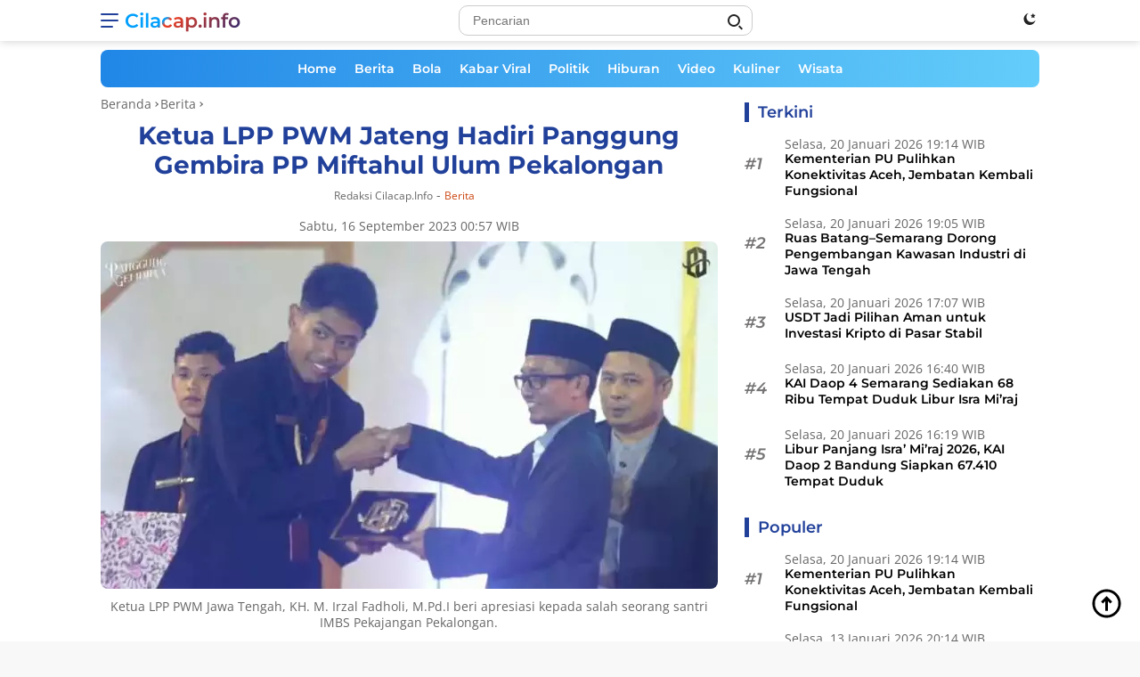

--- FILE ---
content_type: text/html; charset=UTF-8
request_url: https://www.cilacap.info/ci-55836/ketua-lpp-pwm-jateng-hadiri-panggung-gembira-pp-miftahul-ulum-pekalongan/2
body_size: 25362
content:
<!DOCTYPE html><html lang="id-ID"><head><meta charset="UTF-8"><meta http-equiv="X-UA-Compatible" content="IE=edge"><meta name="viewport" content="width=device-width, initial-scale=1.0"><meta name="language" content="id"><meta name="geo.country" content="id"><meta name="geo.placename" content="Indonesia"><link rel="profile" href="https://gmpg.org/xfn/11"><link href="https://fonts.googleapis.com" crossorigin rel="preconnect dns-prefetch"><link href=//www.cilacap.info crossorigin rel="preconnect dns-prefetch"><link href="https://www.facebook.com" rel="preconnect dns-prefetch"><link href="https://static.xx.fbcdn.net" rel="preconnect dns-prefetch"><link href="https://www.google.co.id" crossorigin rel="preconnect dns-prefetch"><link href="https://news.google.com" crossorigin rel="preconnect dns-prefetch"><link href="https://www.googletagmanager.com" rel="preconnect dns-prefetch"><link href="https://fundingchoicesmessages.google.com" crossorigin rel="preconnect dns-prefetch"><link href="//img.cilacap.info" crossorigin rel="preconnect dns-prefetch"><link href="https://www.clarity.ms" rel="preconnect dns-prefetch"><link href="https://d.clarity.ms" rel="preconnect dns-prefetch"><link href="https://i.clarity.ms" rel="preconnect dns-prefetch"><link href="https://a.clarity.ms" rel="preconnect dns-prefetch"><link href="https://j.clarity.ms" rel="preconnect dns-prefetch"><link href="https://www.google-analytics.com" rel="preconnect dns-prefetch"><link href="https://googleads.g.doubleclick.net" crossorigin rel="preconnect dns-prefetch"><link href="https://static.doubleclick.net" crossorigin rel="preconnect dns-prefetch"><link href="https://www.googletagservices.com" crossorigin rel="preconnect dns-prefetch"><link href="https://tpc.googlesyndication.com" crossorigin rel="preconnect dns-prefetch"><link href="https://www.gstatic.com" crossorigin rel="preconnect dns-prefetch"><link href="https://www.instagram.com" crossorigin rel="preconnect dns-prefetch"><link href="https://www.youtube.com" crossorigin rel="preconnect dns-prefetch"><link href="https://platform.twitter.com" crossorigin rel="preconnect dns-prefetch"><link href="https://adservice.google.co.jp" crossorigin rel="preconnect dns-prefetch"><link href="https://adservice.google.com" crossorigin rel="preconnect dns-prefetch"><link href="https://partner.googleadservices.com" crossorigin rel="preconnect dns-prefetch"><link href="https://cm.g.doubleclick.net" crossorigin rel="preconnect dns-prefetch"><link href="https://ajax.googleapis.com" crossorigin rel="preconnect dns-prefetch"><link href="https://lh3.googleusercontent.com" crossorigin rel="preconnect dns-prefetch"><link href="https://securepubads.g.doubleclick.net" crossorigin rel="preconnect dns-prefetch"><link href="https://connect.facebook.net" crossorigin rel="preconnect dns-prefetch"><link href="https://fonts.gstatic.com" crossorigin rel="preconnect dns-prefetch"><link href="//s0.2mdn.net" crossorigin rel="preconnect dns-prefetch"><link href="//sync.teads.tv" crossorigin rel="preconnect dns-prefetch"><link href="//us-u.openx.net" crossorigin rel="preconnect dns-prefetch"><link href="https://www.google.com" crossorigin rel="preconnect dns-prefetch"><link rel="alternate" type="application/rss+xml" title="All Cilacap.info &raquo; Feed" href="https://rss.cilacap.info/feed/feedku"><link rel="alternate" type="application/atom+xml" title="All Cilacap.info &raquo; Atom" href="https://rss.cilacap.info/feed/atomku"><link rel="alternate" type="application/rss+xml" title="Cilacap.info &raquo; Feed" href="https://www.cilacap.info/feed/feedku"><link rel="alternate" type="application/atom+xml" title="Cilacap.info &raquo; Atom" href="https://www.cilacap.info/feed/atomku"><link rel="amphtml" href="https://www.cilacap.info/ci-55836/ketua-lpp-pwm-jateng-hadiri-panggung-gembira-pp-miftahul-ulum-pekalongan/amp" data-component-name="amp:html:link"><script data-wpmeteor-nooptimize="true" >var _wpmeteor={"gdpr":true,"rdelay":86400000,"preload":true,"elementor-animations":true,"elementor-pp":true,"v":"3.4.16","rest_url":"https:\/\/www.cilacap.info\/api\/"};(()=>{try{new MutationObserver(function(){}),new Promise(function(){}),Object.assign({},{}),document.fonts.ready.then(function(){})}catch{s="wpmeteordisable=1",i=document.location.href,i.match(/[?&]wpmeteordisable/)||(o="",i.indexOf("?")==-1?i.indexOf("#")==-1?o=i+"?"+s:o=i.replace("#","?"+s+"#"):i.indexOf("#")==-1?o=i+"&"+s:o=i.replace("#","&"+s+"#"),document.location.href=o)}var s,i,o;})();</script><script data-wpmeteor-nooptimize="true" >(()=>{var v="addEventListener",ue="removeEventListener",p="getAttribute",L="setAttribute",pe="removeAttribute",N="hasAttribute",St="querySelector",F=St+"All",U="appendChild",Q="removeChild",fe="createElement",T="tagName",Ae="getOwnPropertyDescriptor",y="prototype",W="__lookupGetter__",Ee="__lookupSetter__",m="DOMContentLoaded",f="load",B="pageshow",me="error";var d=window,c=document,Te=c.documentElement;var $=console.error;var Ke=!0,X=class{constructor(){this.known=[]}init(){let t,n,s=(r,a)=>{if(Ke&&r&&r.fn&&!r.__wpmeteor){let o=function(i){return i===r?this:(c[v](m,l=>{i.call(c,r,l,"jQueryMock")}),this)};this.known.push([r,r.fn.ready,r.fn.init?.prototype?.ready]),r.fn.ready=o,r.fn.init?.prototype?.ready&&(r.fn.init.prototype.ready=o),r.__wpmeteor=!0}return r};window.jQuery||window.$,Object.defineProperty(window,"jQuery",{get(){return t},set(r){t=s(r,"jQuery")},configurable:!0}),Object.defineProperty(window,"$",{get(){return n},set(r){n=s(r,"$")},configurable:!0})}unmock(){this.known.forEach(([t,n,s])=>{t.fn.ready=n,t.fn.init?.prototype?.ready&&s&&(t.fn.init.prototype.ready=s)}),Ke=!1}};var ge="fpo:first-interaction",he="fpo:replay-captured-events";var Je="fpo:element-loaded",Se="fpo:images-loaded",M="fpo:the-end";var Z="click",V=window,Qe=V.addEventListener.bind(V),Xe=V.removeEventListener.bind(V),Ge="removeAttribute",ve="getAttribute",Gt="setAttribute",Ne=["touchstart","touchmove","touchend","touchcancel","keydown","wheel"],Ze=["mouseover","mouseout",Z],Nt=["touchstart","touchend","touchcancel","mouseover","mouseout",Z],R="data-wpmeteor-";var Ue="dispatchEvent",je=e=>{let t=new MouseEvent(Z,{view:e.view,bubbles:!0,cancelable:!0});return Object.defineProperty(t,"target",{writable:!1,value:e.target}),t},Be=class{static capture(){let t=!1,[,n,s]=`${window.Promise}`.split(/[\s[(){]+/s);if(V["__"+s+n])return;let r=[],a=o=>{if(o.target&&Ue in o.target){if(!o.isTrusted)return;if(o.cancelable&&!Ne.includes(o.type))try{o.preventDefault()}catch{}o.stopImmediatePropagation(),o.type===Z?r.push(je(o)):Nt.includes(o.type)&&r.push(o),o.target[Gt](R+o.type,!0),t||(t=!0,V[Ue](new CustomEvent(ge)))}};V.addEventListener(he,()=>{Ze.forEach(l=>Xe(l,a,{passive:!1,capture:!0})),Ne.forEach(l=>Xe(l,a,{passive:!0,capture:!0}));let o;for(;o=r.shift();){var i=o.target;i[ve](R+"touchstart")&&i[ve](R+"touchend")&&!i[ve](R+Z)?(i[ve](R+"touchmove")||r.push(je(o)),i[Ge](R+"touchstart"),i[Ge](R+"touchend")):i[Ge](R+o.type),i[Ue](o)}}),Ze.forEach(o=>Qe(o,a,{passive:!1,capture:!0})),Ne.forEach(o=>Qe(o,a,{passive:!0,capture:!0}))}};var et=Be;var j=class{constructor(){this.l=[]}emit(t,n=null){this.l[t]&&this.l[t].forEach(s=>s(n))}on(t,n){this.l[t]||=[],this.l[t].push(n)}off(t,n){this.l[t]=(this.l[t]||[]).filter(s=>s!==n)}};var D=new j;var ye=c[fe]("span");ye[L]("id","elementor-device-mode");ye[L]("class","elementor-screen-only");var Ut=!1,tt=()=>(Ut||c.body[U](ye),getComputedStyle(ye,":after").content.replace(/"/g,""));var rt=e=>e[p]("class")||"",nt=(e,t)=>e[L]("class",t),st=()=>{d[v](f,function(){let e=tt(),t=Math.max(Te.clientWidth||0,d.innerWidth||0),n=Math.max(Te.clientHeight||0,d.innerHeight||0),s=["_animation_"+e,"animation_"+e,"_animation","_animation","animation"];Array.from(c[F](".elementor-invisible")).forEach(r=>{let a=r.getBoundingClientRect();if(a.top+d.scrollY<=n&&a.left+d.scrollX<t)try{let i=JSON.parse(r[p]("data-settings"));if(i.trigger_source)return;let l=i._animation_delay||i.animation_delay||0,u,E;for(var o=0;o<s.length;o++)if(i[s[o]]){E=s[o],u=i[E];break}if(u){let q=rt(r),J=u==="none"?q:q+" animated "+u,At=setTimeout(()=>{nt(r,J.replace(/\belementor-invisible\b/,"")),s.forEach(Tt=>delete i[Tt]),r[L]("data-settings",JSON.stringify(i))},l);D.on("fi",()=>{clearTimeout(At),nt(r,rt(r).replace(new RegExp("\b"+u+"\b"),""))})}}catch(i){console.error(i)}})})};var ot="data-in-mega_smartmenus",it=()=>{let e=c[fe]("div");e.innerHTML='<span class="sub-arrow --wp-meteor"><i class="fa" aria-hidden="true"></i></span>';let t=e.firstChild,n=s=>{let r=[];for(;s=s.previousElementSibling;)r.push(s);return r};c[v](m,function(){Array.from(c[F](".pp-advanced-menu ul")).forEach(s=>{if(s[p](ot))return;(s[p]("class")||"").match(/\bmega-menu\b/)&&s[F]("ul").forEach(o=>{o[L](ot,!0)});let r=n(s),a=r.filter(o=>o).filter(o=>o[T]==="A").pop();if(a||(a=r.map(o=>Array.from(o[F]("a"))).filter(o=>o).flat().pop()),a){let o=t.cloneNode(!0);a[U](o),new MutationObserver(l=>{l.forEach(({addedNodes:u})=>{u.forEach(E=>{if(E.nodeType===1&&E[T]==="SPAN")try{a[Q](o)}catch{}})})}).observe(a,{childList:!0})}})})};var w="readystatechange",A="message";var Y="SCRIPT",g="data-wpmeteor-",b=Object.defineProperty,Ve=Object.defineProperties,P="javascript/blocked",Pe=/^\s*(application|text)\/javascript|module\s*$/i,mt="requestAnimationFrame",gt="requestIdleCallback",ie="setTimeout",Ie="__dynamic",I=d.constructor.name+"::",ce=c.constructor.name+"::",ht=function(e,t){t=t||d;for(var n=0;n<this.length;n++)e.call(t,this[n],n,this)};"NodeList"in d&&!NodeList[y].forEach&&(NodeList[y].forEach=ht);"HTMLCollection"in d&&!HTMLCollection[y].forEach&&(HTMLCollection[y].forEach=ht);_wpmeteor["elementor-animations"]&&st(),_wpmeteor["elementor-pp"]&&it();var _e=[],Le=[],ee=[],se=!1,k=[],h={},He=!1,Bt=0,H=c.visibilityState==="visible"?d[mt]:d[ie],vt=d[gt]||H;c[v]("visibilitychange",()=>{H=c.visibilityState==="visible"?d[mt]:d[ie],vt=d[gt]||H});var C=d[ie],De,z=["src","type"],x=Object,te="definePropert";x[te+"y"]=(e,t,n)=>{if(e===d&&["jQuery","onload"].indexOf(t)>=0||(e===c||e===c.body)&&["readyState","write","writeln","on"+w].indexOf(t)>=0)return["on"+w,"on"+f].indexOf(t)&&n.set&&(h["on"+w]=h["on"+w]||[],h["on"+w].push(n.set)),e;if(e instanceof HTMLScriptElement&&z.indexOf(t)>=0){if(!e[t+"__def"]){let s=x[Ae](e,t);b(e,t,{set(r){return e[t+"__set"]?e[t+"__set"].call(e,r):s.set.call(e,r)},get(){return e[t+"__get"]?e[t+"__get"].call(e):s.get.call(e)}}),e[t+"__def"]=!0}return n.get&&(e[t+"__get"]=n.get),n.set&&(e[t+"__set"]=n.set),e}return b(e,t,n)};x[te+"ies"]=(e,t)=>{for(let n in t)x[te+"y"](e,n,t[n]);for(let n of x.getOwnPropertySymbols(t))x[te+"y"](e,n,t[n]);return e};var qe=EventTarget[y][v],yt=EventTarget[y][ue],ae=qe.bind(c),Ct=yt.bind(c),G=qe.bind(d),_t=yt.bind(d),Lt=Document[y].createElement,le=Lt.bind(c),de=c.__proto__[W]("readyState").bind(c),ct="loading";b(c,"readyState",{get(){return ct},set(e){return ct=e}});var at=e=>k.filter(([t,,n],s)=>{if(!(e.indexOf(t.type)<0)){n||(n=t.target);try{let r=n.constructor.name+"::"+t.type;for(let a=0;a<h[r].length;a++)if(h[r][a]){let o=r+"::"+s+"::"+a;if(!xe[o])return!0}}catch{}}}).length,oe,xe={},K=e=>{k.forEach(([t,n,s],r)=>{if(!(e.indexOf(t.type)<0)){s||(s=t.target);try{let a=s.constructor.name+"::"+t.type;if((h[a]||[]).length)for(let o=0;o<h[a].length;o++){let i=h[a][o];if(i){let l=a+"::"+r+"::"+o;if(!xe[l]){xe[l]=!0,c.readyState=n,oe=a;try{Bt++,!i[y]||i[y].constructor===i?i.bind(s)(t):i(t)}catch(u){$(u,i)}oe=null}}}}catch(a){$(a)}}})};ae(m,e=>{k.push([new e.constructor(m,e),de(),c])});ae(w,e=>{k.push([new e.constructor(w,e),de(),c])});G(m,e=>{k.push([new e.constructor(m,e),de(),d])});G(f,e=>{He=!0,k.push([new e.constructor(f,e),de(),d]),O||K([m,w,A,f,B])});G(B,e=>{k.push([new e.constructor(B,e),de(),d]),O||K([m,w,A,f,B])});var wt=e=>{k.push([e,c.readyState,d])},Ot=d[W]("onmessage"),Rt=d[Ee]("onmessage"),Pt=()=>{_t(A,wt),(h[I+"message"]||[]).forEach(e=>{G(A,e)}),b(d,"onmessage",{get:Ot,set:Rt})};G(A,wt);var Dt=new X;Dt.init();var Fe=()=>{!O&&!se&&(O=!0,c.readyState="loading",H($e),H(S)),He||G(f,()=>{Fe()})};G(ge,()=>{Fe()});D.on(Se,()=>{Fe()});_wpmeteor.rdelay>=0&&et.capture();var re=[-1],Ce=e=>{re=re.filter(t=>t!==e.target),re.length||C(D.emit.bind(D,M))};var O=!1,S=()=>{let e=_e.shift();if(e)e[p](g+"src")?e[N]("async")||e[Ie]?(e.isConnected&&(re.push(e),setTimeout(Ce,1e3,{target:e})),Oe(e,Ce),C(S)):Oe(e,C.bind(null,S)):(e.origtype==P&&Oe(e),C(S));else if(Le.length)_e.push(...Le),Le.length=0,C(S);else if(at([m,w,A]))K([m,w,A]),C(S);else if(He)if(at([f,B,A]))K([f,B,A]),C(S);else if(re.length>1)vt(S);else if(ee.length)_e.push(...ee),ee.length=0,C(S);else{if(d.RocketLazyLoadScripts)try{RocketLazyLoadScripts.run()}catch(t){$(t)}c.readyState="complete",Pt(),Dt.unmock(),O=!1,se=!0,d[ie](()=>Ce({target:-1}))}else O=!1},xt=e=>{let t=le(Y),n=e.attributes;for(var s=n.length-1;s>=0;s--)n[s].name.startsWith(g)||t[L](n[s].name,n[s].value);let r=e[p](g+"type");r?t.type=r:t.type="text/javascript",(e.textContent||"").match(/^\s*class RocketLazyLoadScripts/)?t.textContent=e.textContent.replace(/^\s*class\s*RocketLazyLoadScripts/,"window.RocketLazyLoadScripts=class").replace("RocketLazyLoadScripts.run();",""):t.textContent=e.textContent;for(let a of["onload","onerror","onreadystatechange"])e[a]&&(t[a]=e[a]);return t},Oe=(e,t)=>{let n=e[p](g+"src");if(n){let s=qe.bind(e);e.isConnected&&t&&(s(f,t),s(me,t)),e.origtype=e[p](g+"type")||"text/javascript",e.origsrc=n,(!e.isConnected||e[N]("nomodule")||e.type&&!Pe.test(e.type))&&t&&t(new Event(f,{target:e}))}else e.origtype===P?(e.origtype=e[p](g+"type")||"text/javascript",e[pe]("integrity"),e.textContent=e.textContent+`
`):t&&t(new Event(f,{target:e}))},We=(e,t)=>{let n=(h[e]||[]).indexOf(t);if(n>=0)return h[e][n]=void 0,!0},lt=(e,t,...n)=>{if("HTMLDocument::"+m==oe&&e===m&&!t.toString().match(/jQueryMock/)){D.on(M,c[v].bind(c,e,t,...n));return}if(t&&(e===m||e===w)){let s=ce+e;h[s]=h[s]||[],h[s].push(t),se&&K([e]);return}return ae(e,t,...n)},dt=(e,t,...n)=>{if(e===m){let s=ce+e;We(s,t)}return Ct(e,t,...n)};Ve(c,{[v]:{get(){return lt},set(){return lt}},[ue]:{get(){return dt},set(){return dt}}});var ne=c.createDocumentFragment(),$e=()=>{ne.hasChildNodes()&&(c.head[U](ne),ne=c.createDocumentFragment())},ut={},we=e=>{if(e)try{let t=new URL(e,c.location.href),n=t.origin;if(n&&!ut[n]&&c.location.host!==t.host){let s=le("link");s.rel="preconnect",s.href=n,ne[U](s),ut[n]=!0,O&&H($e)}}catch{}},be={},kt=(e,t,n,s)=>{let r=le("link");r.rel=t?"modulepre"+f:"pre"+f,r.as="script",n&&r[L]("crossorigin",n),s&&r[L]("integrity",s);try{e=new URL(e,c.location.href).href}catch{}r.href=e,ne[U](r),be[e]=!0,O&&H($e)},ke=function(...e){let t=le(...e);if(!e||e[0].toUpperCase()!==Y||!O)return t;let n=t[L].bind(t),s=t[p].bind(t),r=t[pe].bind(t),a=t[N].bind(t),o=t[W]("attributes").bind(t);return z.forEach(i=>{let l=t[W](i).bind(t),u=t[Ee](i).bind(t);x[te+"y"](t,i,{set(E){return i==="type"&&E&&!Pe.test(E)?n(i,E):((i==="src"&&E||i==="type"&&E&&t.origsrc)&&n("type",P),E?n(g+i,E):r(g+i))},get(){let E=t[p](g+i);if(i==="src")try{return new URL(E,c.location.href).href}catch{}return E}}),b(t,"orig"+i,{set(E){return u(E)},get(){return l()}})}),t[L]=function(i,l){if(z.includes(i))return i==="type"&&l&&!Pe.test(l)?n(i,l):((i==="src"&&l||i==="type"&&l&&t.origsrc)&&n("type",P),l?n(g+i,l):r(g+i));n(i,l)},t[p]=function(i){let l=z.indexOf(i)>=0?s(g+i):s(i);if(i==="src")try{return new URL(l,c.location.href).href}catch{}return l},t[N]=function(i){return z.indexOf(i)>=0?a(g+i):a(i)},b(t,"attributes",{get(){return[...o()].filter(l=>l.name!=="type").map(l=>({name:l.name.match(new RegExp(g))?l.name.replace(g,""):l.name,value:l.value}))}}),t[Ie]=!0,t};Object.defineProperty(Document[y],"createElement",{set(e){e!==ke&&(De=e)},get(){return De||ke}});var Re=new Set,ze=new MutationObserver(e=>{e.forEach(({removedNodes:t,addedNodes:n,target:s})=>{t.forEach(r=>{r.nodeType===1&&Y===r[T]&&"origtype"in r&&Re.delete(r)}),n.forEach(r=>{if(r.nodeType===1)if(Y===r[T]){if("origtype"in r){if(r.origtype!==P)return}else if(r[p]("type")!==P)return;"origtype"in r||z.forEach(o=>{let i=r[W](o).bind(r),l=r[Ee](o).bind(r);b(r,"orig"+o,{set(u){return l(u)},get(){return i()}})});let a=r[p](g+"src");if(Re.has(r)&&$("Inserted twice",r),r.parentNode){Re.add(r);let o=r[p](g+"type");(a||"").match(/\/gtm.js\?/)||r[N]("async")||r[Ie]?(ee.push(r),we(a)):r[N]("defer")||o==="module"?(Le.push(r),we(a)):(a&&!r[N]("nomodule")&&!be[a]&&kt(a,o==="module",r[N]("crossorigin")&&r[p]("crossorigin"),r[p]("integrity")),_e.push(r))}else r[v](f,o=>o.target.parentNode[Q](o.target)),r[v](me,o=>o.target.parentNode[Q](o.target)),s[U](r)}else r[T]==="LINK"&&r[p]("as")==="script"&&(be[r[p]("href")]=!0)})})}),bt={childList:!0,subtree:!0};ze.observe(c.documentElement,bt);var Mt=HTMLElement[y].attachShadow;HTMLElement[y].attachShadow=function(e){let t=Mt.call(this,e);return e.mode==="open"&&ze.observe(t,bt),t};(()=>{let e=x[Ae](HTMLIFrameElement[y],"src");b(HTMLIFrameElement[y],"src",{get(){return this.dataset.fpoSrc?this.dataset.fpoSrc:e.get.call(this)},set(t){delete this.dataset.fpoSrc,e.set.call(this,t)}})})();D.on(M,()=>{(!De||De===ke)&&(Document[y].createElement=Lt,ze.disconnect()),dispatchEvent(new CustomEvent(he)),dispatchEvent(new CustomEvent(M))});var Me=e=>{let t,n;!c.currentScript||!c.currentScript.parentNode?(t=c.body,n=t.lastChild):(n=c.currentScript,t=n.parentNode);try{let s=le("div");s.innerHTML=e,Array.from(s.childNodes).forEach(r=>{r.nodeName===Y?t.insertBefore(xt(r),n):t.insertBefore(r,n)})}catch(s){$(s)}},pt=e=>Me(e+`
`);Ve(c,{write:{get(){return Me},set(e){return Me=e}},writeln:{get(){return pt},set(e){return pt=e}}});var ft=(e,t,...n)=>{if(I+m==oe&&e===m&&!t.toString().match(/jQueryMock/)){D.on(M,d[v].bind(d,e,t,...n));return}if(I+f==oe&&e===f){D.on(M,d[v].bind(d,e,t,...n));return}if(t&&(e===f||e===B||e===m||e===A&&!se)){let s=e===m?ce+e:I+e;h[s]=h[s]||[],h[s].push(t),se&&K([e]);return}return G(e,t,...n)},Et=(e,t,...n)=>{if(e===f||e===m||e===B){let s=e===m?ce+e:I+e;We(s,t)}return _t(e,t,...n)};Ve(d,{[v]:{get(){return ft},set(){return ft}},[ue]:{get(){return Et},set(){return Et}}});var Ye=e=>{let t;return{get(){return t},set(n){return t&&We(e,n),h[e]=h[e]||[],h[e].push(n),t=n}}};G(Je,e=>{let{target:t,event:n}=e.detail,s=t===d?c.body:t,r=s[p](g+"on"+n.type);s[pe](g+"on"+n.type);try{let a=new Function("event",r);t===d?d[v](f,a.bind(t,n)):a.call(t,n)}catch(a){console.err(a)}});{let e=Ye(I+f);b(d,"onload",e),ae(m,()=>{b(c.body,"onload",e)})}b(c,"onreadystatechange",Ye(ce+w));b(d,"onmessage",Ye(I+A));(()=>{let e=d.innerHeight,t=d.innerWidth,n=r=>{let o={"4g":1250,"3g":2500,"2g":2500}[(navigator.connection||{}).effectiveType]||0,i=r.getBoundingClientRect(),l={top:-1*e-o,left:-1*t-o,bottom:e+o,right:t+o};return!(i.left>=l.right||i.right<=l.left||i.top>=l.bottom||i.bottom<=l.top)},s=(r=!0)=>{let a=1,o=-1,i={},l=()=>{o++,--a||d[ie](D.emit.bind(D,Se),_wpmeteor.rdelay)};Array.from(c.getElementsByTagName("*")).forEach(u=>{let E,q,J;if(u[T]==="IMG"){let _=u.currentSrc||u.src;_&&!i[_]&&!_.match(/^data:/i)&&((u.loading||"").toLowerCase()!=="lazy"||n(u))&&(E=_)}else if(u[T]===Y)we(u[p](g+"src"));else if(u[T]==="LINK"&&u[p]("as")==="script"&&["pre"+f,"modulepre"+f].indexOf(u[p]("rel"))>=0)be[u[p]("href")]=!0;else if((q=d.getComputedStyle(u))&&(J=(q.backgroundImage||"").match(/^url\s*\((.*?)\)/i))&&(J||[]).length){let _=J[0].slice(4,-1).replace(/"/g,"");!i[_]&&!_.match(/^data:/i)&&(E=_)}if(E){i[E]=!0;let _=new Image;r&&(a++,_[v](f,l),_[v](me,l)),_.src=E}}),c.fonts.ready.then(()=>{l()})};_wpmeteor.rdelay===0?ae(m,s):G(f,s)})();})();</script><script  type="javascript/blocked" data-wpmeteor-type="text/javascript" >(function(w,d,s,l,i){w[l]=w[l]||[];w[l].push({'gtm.start': new Date().getTime(),event:'gtm.js'});var f=d.getElementsByTagName(s)[0], j=d.createElement(s),dl=l!='dataLayer'?'&l='+l:'';j.async=true;j.src='https://www.googletagmanager.com/gtm.js?id='+i+dl;f.parentNode.insertBefore(j,f);})(window,document,'script','dataLayer','GTM-PB3TKR5');</script><script  type="javascript/blocked" data-wpmeteor-type="text/javascript"  data-wpmeteor-src="https://www.googletagmanager.com/gtag/js?id=G-1S1M99GVHE"></script><script  type="javascript/blocked" data-wpmeteor-type="text/javascript" >function gtag(){dataLayer.push(arguments)}window.dataLayer=window.dataLayer||[],gtag("js",new Date),gtag("config","G-1S1M99GVHE");</script><script  type="javascript/blocked" data-wpmeteor-type="text/javascript"  data-wpmeteor-src="https://pagead2.googlesyndication.com/pagead/js/adsbygoogle.js?client=ca-pub-9263134099106639" crossorigin="anonymous"></script><link href="https://pagead2.googlesyndication.com" crossorigin rel="preconnect dns-prefetch"><title>Ketua LPP PWM Jateng Hadiri Panggung Gembira PP Miftahul Ulum Pekalongan &#8211; Laman 2</title><link rel="prev" href="https://www.cilacap.info/ci-55836/ketua-lpp-pwm-jateng-hadiri-panggung-gembira-pp-miftahul-ulum-pekalongan"><meta name="description" content="Cilacap.info : Ketua LPP PWM Jateng Hadiri Panggung Gembira PP Miftahul Ulum Pekalongan - LPP PWM Jateng, Muhammadiyah, Pekalongan - Page: 2"><meta name="originalTitle" content="Ketua LPP PWM Jateng Hadiri Panggung Gembira PP Miftahul Ulum Pekalongan"><meta name="datePublished" content="2023-09-16T00:57:22+07:00"><meta name="dateModified" content="2023-09-16T01:05:13+07:00"><meta name="articleid" content="55836"><meta name="author" content="Redaksi Cilacap.info"><meta property="dable:author" content="Cilacap.info"><meta property="dable:item_id" content="55836"><meta property="dable:title" content="Ketua LPP PWM Jateng Hadiri Panggung Gembira PP Miftahul Ulum Pekalongan"><meta property="dable:url" content="https://www.cilacap.info/ci-55836/ketua-lpp-pwm-jateng-hadiri-panggung-gembira-pp-miftahul-ulum-pekalongan"><meta property="dable:image" content="https://img.cilacap.info/mediafile/2023/09/16/WhatsApp-Image-2023-09-15-at-11.06.18-440x266.jpeg"><meta property="article:section" content="Cilacap.info"><meta property="og:title" content="Ketua LPP PWM Jateng Hadiri Panggung Gembira PP Miftahul Ulum Pekalongan"><meta property="og:description" content="Pagelaran PG Ability Generation 2023 ditutup dengan evaluasi dan penilaian yang langsung dipandu mudir dan Ketua LPP PWM Jawa Tengah dengan hasil baik tapi perlu peningkatan untuk tahun depan. Acara dilanjutkan dengan poto bersama santri dan asatidz IMBS Miftahul Ulum Pekajangan."><meta property="og:site_name" content="Cilacap.info"><meta property="article:published_time" content="2023-09-16T00:57:22+07:00"><meta property="article:modified_time" content="2023-09-16T01:05:13+07:00"><meta property="og:image:alt" content="Ketua LPP PWM Jawa Tengah, KH. M. Irzal Fadholi, M.Pd.I beri apresiasi kepada salah seorang santri IMBS Pekajangan Pekalongan."><meta property="og:image:width" content="1200"><meta property="og:image:height" content="728"><meta property="og:locale" content="id_ID"><meta property="og:type" content="article"><meta property="og:url" content="https://www.cilacap.info/ci-55836/ketua-lpp-pwm-jateng-hadiri-panggung-gembira-pp-miftahul-ulum-pekalongan"><meta property="og:image" content="https://img.cilacap.info/mediafile/2023/09/16/WhatsApp-Image-2023-09-15-at-11.06.18.jpeg"><meta property="og:image:type" content="image/jpeg"><meta name="twitter:card" content="summary_large_image" ><meta name="twitter:site" content="@cilacapdotinfo"><meta name="twitter:creator" content="@cilacapdotinfo"><meta name="twitter:title" content="Ketua LPP PWM Jateng Hadiri Panggung Gembira PP Miftahul Ulum Pekalongan"><meta name="twitter:description" content="Pagelaran PG Ability Generation 2023 ditutup dengan evaluasi dan penilaian yang langsung dipandu mudir dan Ketua LPP PWM Jawa Tengah dengan hasil baik tapi perlu peningkatan untuk tahun depan. Acara dilanjutkan dengan poto bersama santri dan asatidz IMBS Miftahul Ulum Pekajangan."><meta name="twitter:label1" content="Written by"><meta name="twitter:data1" content="Cilacap.info Team"><meta name="twitter:label2" content="Est. reading time"><meta name="twitter:data2" content="2 minutes"><meta name="twitter:image" content="https://img.cilacap.info/mediafile/2023/09/16/WhatsApp-Image-2023-09-15-at-11.06.18.jpeg"><meta name="twitter:image:src" content="https://img.cilacap.info/mediafile/2023/09/16/WhatsApp-Image-2023-09-15-at-11.06.18.jpeg"><link rel="image_src" href="https://img.cilacap.info/mediafile/2023/09/16/WhatsApp-Image-2023-09-15-at-11.06.18.jpeg"><link rel='stylesheet' id='wpfl-fonts-css' href='https://www.cilacap.info/files/plugins/wp-fonts-integration/fonts.css' media='all'><link rel='preload' id='fonts-montserrat-normal-600-css' href='https://www.cilacap.info/files/themes/cilacapdotinfo/fonts/montserrat-normal-600.woff2' as='font' crossorigin='' type='font/woff2'><link rel='preload' id='fonts-montserrat-italic-600-css' href='https://www.cilacap.info/files/themes/cilacapdotinfo/fonts/montserrat-italic-600.woff2' as='font' crossorigin='' type='font/woff2'><link rel='preload' id='fonts-montserrat-normal-700-css' href='https://www.cilacap.info/files/themes/cilacapdotinfo/fonts/montserrat-normal-700.woff2' as='font' crossorigin='' type='font/woff2'><link rel='preload' id='fonts-opensans-normal-400-css' href='https://www.cilacap.info/files/themes/cilacapdotinfo/fonts/opensans-normal-400.woff2' as='font' crossorigin='' type='font/woff2'><link rel='preload' id='fonts-opensans-italic-400-css' href='https://www.cilacap.info/files/themes/cilacapdotinfo/fonts/opensans-italic-400.woff2' as='font' crossorigin='' type='font/woff2'><link rel='preload' id='fonts-opensans-normal-600-css' href='https://www.cilacap.info/files/themes/cilacapdotinfo/fonts/opensans-normal-600.woff2' as='font' crossorigin='' type='font/woff2'><link rel='stylesheet' id='cilacapdotinfo-style-css' href='https://www.cilacap.info/files/themes/cilacapdotinfo/style-satu.css' type='text/css'><style id='cilacapdotinfo-style-inline-css'>h1,h2,h3,h4,h5,h6,.site-title,.cinfo-mainmenu ul > li > a,.sidr ul li a,.heading-text,.cinfo-mobilemenu ul li a,#navigationamp ul li a{font-family:Montserrat;font-weight:600;}h1 strong,h2 strong,h3 strong,h4 strong,h5 strong,h6 strong{font-weight:700;}body{font-family:Open Sans;--font-reguler:400;--font-bold:600;--background-color:#f8f8f8;--main-color:#000000;--link-color-body:#000000;--hoverlink-color-body:#21409a;--border-color:#cccccc;--button-bgcolor:#21409a;--button-color:#ffffff;--header-bgcolor:#ffffff;--topnav-color:#222222;--bigheadline-color:#f1c40f;--mainmenu-color:#ffffff;--mainmenu-hovercolor:#f1c40f;--secondmenu-bgcolor:#21409a;--secondmenu-color:#ffffff;--secondmenu-hovercolor:#f1c40f;--content-bgcolor:#ffffff;--content-greycolor:#666666;--footer-bgcolor:#f0f0f0;--footer-color:#333333;--footer-linkcolor:#333333;--footer-hover-linkcolor:#333333;}.entry-content-single{font-size:16px;}body,body.dark-theme{--scheme-color:#21409a;--mainmenu-bgcolor:#21409a;}/*# sourceURL=cilacapdotinfo-style-inline-css */</style><style id='rocket-lazyload-inline-css'>.rll-youtube-player{position:relative;padding-bottom:56.23%;height:0;overflow:hidden;max-width:100%;}.rll-youtube-player:focus-within{outline: 2px solid currentColor;outline-offset: 5px;}.rll-youtube-player iframe{position:absolute;top:0;left:0;width:100%;height:100%;z-index:100;background:0 0}.rll-youtube-player img{bottom:0;display:block;left:0;margin:auto;max-width:100%;width:100%;position:absolute;right:0;top:0;border:none;height:auto;-webkit-transition:.4s all;-moz-transition:.4s all;transition:.4s all}.rll-youtube-player img:hover{-webkit-filter:brightness(75%)}.rll-youtube-player .play{height:100%;width:100%;left:0;top:0;position:absolute;background:url(https://www.cilacap.info/files/plugins/rocket-lazy-load/assets/img/youtube.png) no-repeat center;background-color: transparent !important;cursor:pointer;border:none;}.wp-embed-responsive .wp-has-aspect-ratio .rll-youtube-player{position:absolute;padding-bottom:0;width:100%;height:100%;top:0;bottom:0;left:0;right:0}/*# sourceURL=rocket-lazyload-inline-css */</style><meta name="keywords" content="LPP PWM Jateng, Muhammadiyah, Pekalongan"><meta name="news_keywords" content="LPP PWM Jateng, Muhammadiyah, Pekalongan"><meta name ="dc:creator" content ="Tim Cilacap.info"><meta property="article:tag" content="LPP PWM Jateng, Muhammadiyah, Pekalongan"><link rel="canonical" href="https://www.cilacap.info/ci-55836/ketua-lpp-pwm-jateng-hadiri-panggung-gembira-pp-miftahul-ulum-pekalongan"><meta name="copyright" content="Cilacap.info, All Rights Reserved"><link type="text/css" rel='stylesheet' id='cilacapdotinfo-style-css-desktop' href='https://www.cilacap.info/files/themes/cilacapdotinfo/desktop.css'><meta name="google-site-verification" content="FxvJYQG7L5PdIx-BWFAuZ9l6RYSvuclyxuam3odV_ys"><meta name="msvalidate.01" content="C88223CCC52EE980B3417E182F4A3737"><meta name="yandex-verification" content="a38b21d27a678f4a"><meta name="p:domain_verify" content="09bad7ea488e868889e92c51436312ba"><meta content="272943268466778" property="fb:app_id"><meta property="article:author" content="https://www.facebook.com/cilacapdotinfo"><meta property="article:publisher" content="https://www.facebook.com/cilacapdotinfo"><meta property="fb:admins" content="100063697967818"><meta property="fb:pages" content="115206611974988"><meta name="cloudbriclabs-verification" content="4d036a052d04f0cd66f119daebcbea4d8fb879416a1c3c20cf9a241911d6582a"><link href="https://mastodon.social/@cilacapinfo" rel="me"><style>.cilacapinfo-ref{display:flex;align-items:center;margin:30px 0 15px;justify-content:center}.cilacapinfo-ref__icons{width:24px;height:24px;margin-right:10px;border-radius:100%;overflow:hidden}.cilacapinfo-ref__text{font-size:14px;font-weight:500}.cilacapinfo-ref__text a{margin-left:5px;color:#21409a;font-weight:700}.single-post .site-main{margin-bottom:0}.single-post h3.widget-title{padding-top:0}body.dark-theme a.url.fn.n,body.dark-theme figcaption.wp-caption-text,body.dark-theme .breadcrumbs a{color:#999}.cilacapinfo-ref img{border-radius: 8px}.image-caption-text{text-align:center}body.dark-theme .cilacapdotinfo-nextpost-wrap{background:0 0}.breadcrumbs{font-size:14px;color:var(--content-greycolor,#888)}.breadcrumbs a{text-transform:capitalize;color:var(--content-greycolor,#888)}.breadcrumbs .separator{display:inline-block;position:relative;margin-left:3px;margin-right:3px;margin-top:-2px;top:auto;bottom:auto;vertical-align:middle;content:' ';border-bottom:1px solid var(--content-greycolor,#888);border-right:1px solid var(--content-greycolor,#888);-webkit-transform:rotate(45deg);-ms-transform:rotate(-45deg);transform:rotate(-45deg);height:4px;width:4px}.breadcrumbs .last-cl{display:none!important}.meta-content.cinfo-content-metasingle span.author.vcard{font-size:12px}.meta-content.cinfo-content-metasingle .cat-links-content{font-size:12px}.entry-header-single{margin-top:8px;text-align:center}.content-single header p{color:var(--content-greycolor,#888);line-height:1.5;font-size:16px;font-style:italic}.content-single .post-thumbnail{text-align:center}.content-single .post-thumbnail img{width:100%}.single-wrap{display:flex;justify-content:space-around;align-items:flex-start}@media(max-width:992px){.single-wrap{display:block}}.entry-content-single{margin-bottom:0;flex:1;width:100%}.entry-content-single.have-stickybanner{width:calc(100% - 140px)}@media(max-width:992px){.entry-content-single.have-stickybanner{width:100%}}.meta-content.cinfo-content-metasingle{margin-bottom:10px}a.url.fn.n{color:#666}entry-content-single a{outline:0;color:var(--hoverlink-color-body,#c0392b)}body.dark-theme .entry-content-single p a,body.dark-theme .pagenavi span.current,body.dark-theme .cilacapinfo-ref__text a{color:#f1c40f}.entry-footer-single{margin-top:20px}.entry-content-single p a{color:#0944ed}.pagenavi{clear:both}.pagenavi a{line-height:23px;font-weight:700;margin:0 8px;padding:0;text-align:center;display:inline-block;border-radius:50%;height:24px;width:24px;border:1px solid #1d64a9;background-color:var(--scheme-color,#c0392b);color:#fff}.pagenavi span{text-decoration:none;padding:3px 5px;margin:0 8px 0 0;background-color:var(--scheme-color,#c0392b);color:#fff;border-radius:8px}.pagenavi a:hover{color:#ffffff!important}.pagenavi span.current{line-height:23px;font-weight:700;margin:0 8px;padding:0;text-align:center;display:inline-block;border-radius:50%;height:24px;width:24px;border:1px solid #1d64a9;background-color:#ccc;color:#000}body.dark-theme .pagenavi span,body.dark-theme .pagenavi a{background-color:#333}.tags-links a:before{content:"# "}.cilacapdotinfo-nextpost{position:relative;margin:20px 0}.cilacapdotinfo-nextpost-wrap{position:relative;display:-ms-flexbox;display:flex;background:#fff;box-shadow:0 0 3px rgba(0,0,0,.1);border:1px solid #e9e9e9;flex-wrap:nowrap;border-radius:5px;overflow:hidden;height:77px;width:100%}.cilacapdotinfo-nextpost-img{flex-grow:0;width:100px}.cilacapdotinfo-nextpost-content{flex-grow:1;position:relative;width:calc(100% - 100px);padding:15px 30px 0 10px;display:-ms-flexbox;display:flex;flex-wrap:wrap;align-items:center;align-content:center}.cilacapdotinfo-nextpost-title{display:block;font-size:14px;font-weight:500;color:#212121;height:auto;max-height:57px;overflow:hidden;text-overflow:ellipsis;display:-webkit-box;-webkit-line-clamp:2;-webkit-box-orient:vertical}.cilacapdotinfo-nextpost-subtitle{position:absolute;top:1px;left:10px;display:block;width:calc(100% - 94px);overflow:hidden;font-size:10px;line-height:1;color:#c00}.cilacapdotinfo-nextpost-icon{position:absolute;right:12px;top:30px}.cilacapdotinfo-nextpost-icon>svg{width:15px;height:15px}div.cinfo-related-post div.google-auto-placed{display:none}.cinfo-related-post{margin-top:20px}.artikelterkait{padding-left:16px;border-left:5px solid #21409a;margin-top:15px;margin-bottom:15px;font-weight:700;font-size:16px}.artikelterkait>div{font-size:15px;color:#000;margin-bottom:5px}body.dark-theme .cilacapdotinfo-nextpost-subtitle,body.dark-theme .artikelterkait>div{color:#fff}.cinfo-gravatar-metasingle{width:42px}.entry-content-single a{color: #0944ed}a.page.larger,a.page.smaller,body.dark-theme .entry-content-single a{color: #fe8917!important;}</style><meta name="theme-color" content="#20409a"><link rel="manifest" href="/manifest.json"><script  type="javascript/blocked" data-wpmeteor-type="module" >!function(f,b,e,v,n,t,s){if(f.fbq)return;n=f.fbq=function(){n.callMethod? n.callMethod.apply(n,arguments):n.queue.push(arguments)};if(!f._fbq)f._fbq=n; n.push=n;n.loaded=!0;n.version='2.0';n.queue=[];t=b.createElement(e);t.async=!0; t.src=v;s=b.getElementsByTagName(e)[0];s.parentNode.insertBefore(t,s)}(window, document,'script','https://www.cilacap.info/js/fbevents.js'); fbq('init', '625929342140588'); fbq('track', "PageView");</script><link rel="shortcut icon" type="image/x-icon" sizes="16x16 32x32 48x48 64x64 72x72 128x128" href="/images/www/favicon.ico"><link rel="icon" type="image/x-icon" sizes="16x16 32x32 48x48 64x64 72x72 128x128" href="/images/www/favicon.ico"><link rel="icon" type="image/png" sizes="16x16" href="/images/www/favicon-16x16.png"><link rel="icon" type="image/png" sizes="32x32" href="https://img.cilacap.info/images/www/favicon-32x32.png"><link rel="icon" type="image/png" sizes="96x96" href="/images/www/favicon-96x96.png"><link rel="icon" type="image/png" sizes="192x192" href="/images/www/android-icon-192x192.png"><link rel="apple-touch-icon" sizes="57x57" href="/images/www/apple-icon-57x57.png"><link rel="apple-touch-icon" sizes="60x60" href="/images/www/apple-icon-60x60.png"><link rel="apple-touch-icon" sizes="72x72" href="/images/www/apple-icon-72x72.png"><link rel="apple-touch-icon" sizes="76x76" href="/images/www/apple-icon-76x76.png"><link rel="apple-touch-icon" sizes="114x114" href="/images/www/apple-icon-114x114.png"><link rel="apple-touch-icon" sizes="120x120" href="/images/www/apple-icon-120x120.png"><link rel="apple-touch-icon" sizes="144x144" href="/images/www/apple-icon-144x144.png"><link rel="apple-touch-icon" sizes="152x152" href="/images/www/apple-icon-152x152.png"><link rel="apple-touch-icon" sizes="180x180" href="/images/www/apple-icon-180x180.png"><meta name="msapplication-TileColor" content="#ffffff"><meta name="msapplication-TileImage" content="/images/www/ms-icon-144x144.png"><meta name="msapplication-TileColor" content="#3C216D"><meta name="msapplication-config" content="/browserconfig.xml"><meta name="apple-mobile-web-app-capable" content="yes"><meta name="mobile-web-app-capable" content="yes"><meta name="apple-mobile-web-app-title" content="Cilacap.info"><meta name="apple-mobile-web-app-status-bar-style" content="#20409a"><link rel="mask-icon" href="/images/safari-pinned-tab.svg" color="#5bbad5"><meta name="robots" content="index,follow"><meta name="bingbot" content="noindex,nofollow"><noscript><style id="rocket-lazyload-nojs-css">.rll-youtube-player, [data-lazy-src]{display:none !important;}</style></noscript><style id='global-styles-inline-css'>
:root{--wp--preset--aspect-ratio--square: 1;--wp--preset--aspect-ratio--4-3: 4/3;--wp--preset--aspect-ratio--3-4: 3/4;--wp--preset--aspect-ratio--3-2: 3/2;--wp--preset--aspect-ratio--2-3: 2/3;--wp--preset--aspect-ratio--16-9: 16/9;--wp--preset--aspect-ratio--9-16: 9/16;--wp--preset--color--black: #000000;--wp--preset--color--cyan-bluish-gray: #abb8c3;--wp--preset--color--white: #ffffff;--wp--preset--color--pale-pink: #f78da7;--wp--preset--color--vivid-red: #cf2e2e;--wp--preset--color--luminous-vivid-orange: #ff6900;--wp--preset--color--luminous-vivid-amber: #fcb900;--wp--preset--color--light-green-cyan: #7bdcb5;--wp--preset--color--vivid-green-cyan: #00d084;--wp--preset--color--pale-cyan-blue: #8ed1fc;--wp--preset--color--vivid-cyan-blue: #0693e3;--wp--preset--color--vivid-purple: #9b51e0;--wp--preset--gradient--vivid-cyan-blue-to-vivid-purple: linear-gradient(135deg,rgb(6,147,227) 0%,rgb(155,81,224) 100%);--wp--preset--gradient--light-green-cyan-to-vivid-green-cyan: linear-gradient(135deg,rgb(122,220,180) 0%,rgb(0,208,130) 100%);--wp--preset--gradient--luminous-vivid-amber-to-luminous-vivid-orange: linear-gradient(135deg,rgb(252,185,0) 0%,rgb(255,105,0) 100%);--wp--preset--gradient--luminous-vivid-orange-to-vivid-red: linear-gradient(135deg,rgb(255,105,0) 0%,rgb(207,46,46) 100%);--wp--preset--gradient--very-light-gray-to-cyan-bluish-gray: linear-gradient(135deg,rgb(238,238,238) 0%,rgb(169,184,195) 100%);--wp--preset--gradient--cool-to-warm-spectrum: linear-gradient(135deg,rgb(74,234,220) 0%,rgb(151,120,209) 20%,rgb(207,42,186) 40%,rgb(238,44,130) 60%,rgb(251,105,98) 80%,rgb(254,248,76) 100%);--wp--preset--gradient--blush-light-purple: linear-gradient(135deg,rgb(255,206,236) 0%,rgb(152,150,240) 100%);--wp--preset--gradient--blush-bordeaux: linear-gradient(135deg,rgb(254,205,165) 0%,rgb(254,45,45) 50%,rgb(107,0,62) 100%);--wp--preset--gradient--luminous-dusk: linear-gradient(135deg,rgb(255,203,112) 0%,rgb(199,81,192) 50%,rgb(65,88,208) 100%);--wp--preset--gradient--pale-ocean: linear-gradient(135deg,rgb(255,245,203) 0%,rgb(182,227,212) 50%,rgb(51,167,181) 100%);--wp--preset--gradient--electric-grass: linear-gradient(135deg,rgb(202,248,128) 0%,rgb(113,206,126) 100%);--wp--preset--gradient--midnight: linear-gradient(135deg,rgb(2,3,129) 0%,rgb(40,116,252) 100%);--wp--preset--font-size--small: 13px;--wp--preset--font-size--medium: 20px;--wp--preset--font-size--large: 36px;--wp--preset--font-size--x-large: 42px;--wp--preset--spacing--20: 0.44rem;--wp--preset--spacing--30: 0.67rem;--wp--preset--spacing--40: 1rem;--wp--preset--spacing--50: 1.5rem;--wp--preset--spacing--60: 2.25rem;--wp--preset--spacing--70: 3.38rem;--wp--preset--spacing--80: 5.06rem;--wp--preset--shadow--natural: 6px 6px 9px rgba(0, 0, 0, 0.2);--wp--preset--shadow--deep: 12px 12px 50px rgba(0, 0, 0, 0.4);--wp--preset--shadow--sharp: 6px 6px 0px rgba(0, 0, 0, 0.2);--wp--preset--shadow--outlined: 6px 6px 0px -3px rgb(255, 255, 255), 6px 6px rgb(0, 0, 0);--wp--preset--shadow--crisp: 6px 6px 0px rgb(0, 0, 0);}:where(.is-layout-flex){gap: 0.5em;}:where(.is-layout-grid){gap: 0.5em;}body .is-layout-flex{display: flex;}.is-layout-flex{flex-wrap: wrap;align-items: center;}.is-layout-flex > :is(*, div){margin: 0;}body .is-layout-grid{display: grid;}.is-layout-grid > :is(*, div){margin: 0;}:where(.wp-block-columns.is-layout-flex){gap: 2em;}:where(.wp-block-columns.is-layout-grid){gap: 2em;}:where(.wp-block-post-template.is-layout-flex){gap: 1.25em;}:where(.wp-block-post-template.is-layout-grid){gap: 1.25em;}.has-black-color{color: var(--wp--preset--color--black) !important;}.has-cyan-bluish-gray-color{color: var(--wp--preset--color--cyan-bluish-gray) !important;}.has-white-color{color: var(--wp--preset--color--white) !important;}.has-pale-pink-color{color: var(--wp--preset--color--pale-pink) !important;}.has-vivid-red-color{color: var(--wp--preset--color--vivid-red) !important;}.has-luminous-vivid-orange-color{color: var(--wp--preset--color--luminous-vivid-orange) !important;}.has-luminous-vivid-amber-color{color: var(--wp--preset--color--luminous-vivid-amber) !important;}.has-light-green-cyan-color{color: var(--wp--preset--color--light-green-cyan) !important;}.has-vivid-green-cyan-color{color: var(--wp--preset--color--vivid-green-cyan) !important;}.has-pale-cyan-blue-color{color: var(--wp--preset--color--pale-cyan-blue) !important;}.has-vivid-cyan-blue-color{color: var(--wp--preset--color--vivid-cyan-blue) !important;}.has-vivid-purple-color{color: var(--wp--preset--color--vivid-purple) !important;}.has-black-background-color{background-color: var(--wp--preset--color--black) !important;}.has-cyan-bluish-gray-background-color{background-color: var(--wp--preset--color--cyan-bluish-gray) !important;}.has-white-background-color{background-color: var(--wp--preset--color--white) !important;}.has-pale-pink-background-color{background-color: var(--wp--preset--color--pale-pink) !important;}.has-vivid-red-background-color{background-color: var(--wp--preset--color--vivid-red) !important;}.has-luminous-vivid-orange-background-color{background-color: var(--wp--preset--color--luminous-vivid-orange) !important;}.has-luminous-vivid-amber-background-color{background-color: var(--wp--preset--color--luminous-vivid-amber) !important;}.has-light-green-cyan-background-color{background-color: var(--wp--preset--color--light-green-cyan) !important;}.has-vivid-green-cyan-background-color{background-color: var(--wp--preset--color--vivid-green-cyan) !important;}.has-pale-cyan-blue-background-color{background-color: var(--wp--preset--color--pale-cyan-blue) !important;}.has-vivid-cyan-blue-background-color{background-color: var(--wp--preset--color--vivid-cyan-blue) !important;}.has-vivid-purple-background-color{background-color: var(--wp--preset--color--vivid-purple) !important;}.has-black-border-color{border-color: var(--wp--preset--color--black) !important;}.has-cyan-bluish-gray-border-color{border-color: var(--wp--preset--color--cyan-bluish-gray) !important;}.has-white-border-color{border-color: var(--wp--preset--color--white) !important;}.has-pale-pink-border-color{border-color: var(--wp--preset--color--pale-pink) !important;}.has-vivid-red-border-color{border-color: var(--wp--preset--color--vivid-red) !important;}.has-luminous-vivid-orange-border-color{border-color: var(--wp--preset--color--luminous-vivid-orange) !important;}.has-luminous-vivid-amber-border-color{border-color: var(--wp--preset--color--luminous-vivid-amber) !important;}.has-light-green-cyan-border-color{border-color: var(--wp--preset--color--light-green-cyan) !important;}.has-vivid-green-cyan-border-color{border-color: var(--wp--preset--color--vivid-green-cyan) !important;}.has-pale-cyan-blue-border-color{border-color: var(--wp--preset--color--pale-cyan-blue) !important;}.has-vivid-cyan-blue-border-color{border-color: var(--wp--preset--color--vivid-cyan-blue) !important;}.has-vivid-purple-border-color{border-color: var(--wp--preset--color--vivid-purple) !important;}.has-vivid-cyan-blue-to-vivid-purple-gradient-background{background: var(--wp--preset--gradient--vivid-cyan-blue-to-vivid-purple) !important;}.has-light-green-cyan-to-vivid-green-cyan-gradient-background{background: var(--wp--preset--gradient--light-green-cyan-to-vivid-green-cyan) !important;}.has-luminous-vivid-amber-to-luminous-vivid-orange-gradient-background{background: var(--wp--preset--gradient--luminous-vivid-amber-to-luminous-vivid-orange) !important;}.has-luminous-vivid-orange-to-vivid-red-gradient-background{background: var(--wp--preset--gradient--luminous-vivid-orange-to-vivid-red) !important;}.has-very-light-gray-to-cyan-bluish-gray-gradient-background{background: var(--wp--preset--gradient--very-light-gray-to-cyan-bluish-gray) !important;}.has-cool-to-warm-spectrum-gradient-background{background: var(--wp--preset--gradient--cool-to-warm-spectrum) !important;}.has-blush-light-purple-gradient-background{background: var(--wp--preset--gradient--blush-light-purple) !important;}.has-blush-bordeaux-gradient-background{background: var(--wp--preset--gradient--blush-bordeaux) !important;}.has-luminous-dusk-gradient-background{background: var(--wp--preset--gradient--luminous-dusk) !important;}.has-pale-ocean-gradient-background{background: var(--wp--preset--gradient--pale-ocean) !important;}.has-electric-grass-gradient-background{background: var(--wp--preset--gradient--electric-grass) !important;}.has-midnight-gradient-background{background: var(--wp--preset--gradient--midnight) !important;}.has-small-font-size{font-size: var(--wp--preset--font-size--small) !important;}.has-medium-font-size{font-size: var(--wp--preset--font-size--medium) !important;}.has-large-font-size{font-size: var(--wp--preset--font-size--large) !important;}.has-x-large-font-size{font-size: var(--wp--preset--font-size--x-large) !important;}
/*# sourceURL=global-styles-inline-css */
</style>
</head><body class="wp-singular post-template-default single single-post postid-55836 single-format-standard wp-custom-logo wp-embed-responsive paged-2 single-paged-2 wp-theme-cilacapdotinfo cilacap info"><noscript><iframe src="https://www.googletagmanager.com/ns.html?id=GTM-PB3TKR5" height="0" width="0" style="display:none;visibility:hidden"></iframe></noscript><noscript><img height="1" width="1" alt="pixelfacebook" style="display:none" src="https://www.facebook.com/tr?id=625929342140588&ev=PageView&noscript=1"></noscript><a class="skip-link screen-reader-text" title="Langsung ke konten" href="#primary">Langsung ke konten</a><div id="topnavwrap" class="cinfo-topnavwrap clearfix"><div class="container"><div class="list-table"><div class="table-row"><div class="table-cell cinfo-table-date"><a id="cinfo-responsive-menu" title="Menu" href="#menus" rel="nofollow"><div class="cilacapinfo-i-wrap"><span class="cilacapinfo-i"></span><span class="cilacapinfo-i"></span><span class="cilacapinfo-i"></span></div></a><div class="cinfo-logo-mobile"><div class="site-title"><a href="https://www.cilacap.info" title="Cilacap.info" rel="home">Cilacap.info</a></div></div><div class="site-branding"><div class="cinfo-logo"><div class="site-title"><a href="https://www.cilacap.info" title="Cilacap.info" rel="home">Cilacap.info</a></div></div></div></div><div class="table-cell cinfo-table-search"><form method="get" class="cinfo-searchform searchform" action="https://www.cilacap.info"><input type="text" name="s" id="s" aria-label="Search" placeholder="Pencarian"><button type="submit" class="cinfo-search-submit cinfo-search-icon" aria-label="Search"><span class="cilacapinfo-is-wrap"><span class="cilacapinfo-is"></span><span class="cilacapinfo-is"></span></span></button></form></div><div class="table-cell cinfo-menuright"><div class="pull-right"><a class="darkmode-button topnav-button" title="Mode Gelap" href="#" rel="nofollow"><svg xmlns="http://www.w3.org/2000/svg" xmlns:xlink="http://www.w3.org/1999/xlink" aria-hidden="true" focusable="false" width="0.95em" height="1em" style="vertical-align: -0.125em;-ms-transform: rotate(360deg); -webkit-transform: rotate(360deg); transform: rotate(360deg);" preserveAspectRatio="xMidYMid meet" viewBox="0 0 16 17"><g fill="#888888" fill-rule="evenodd"><path d="M10.705 13.274A6.888 6.888 0 0 1 6.334 1.065C2.748 1.892.072 5.099.072 8.936a8.084 8.084 0 0 0 8.084 8.085c3.838 0 7.043-2.676 7.871-6.263a6.868 6.868 0 0 1-5.322 2.516z"/><path d="M12.719 1.021l1.025 2.203l2.293.352l-1.658 1.715l.391 2.42l-2.051-1.143l-2.051 1.143l.391-2.42l-1.661-1.715l2.294-.352l1.027-2.203z"/></g></svg></a><div class="cinfo-search-btn"><a id="search-menu-button" class="topnav-button cinfo-search-icon" aria-label="Search" title="Search Menu Button" href="#" rel="nofollow"><div class="cilacapinfo-is-wrap"><span class="cilacapinfo-is"></span><span class="cilacapinfo-is"></span></div></a><div id="search-dropdown-container" class="search-dropdown search"><form method="get" class="cinfo-searchform searchform" action="https://www.cilacap.info/"><input type="text" name="s" id="search" placeholder="Pencarian"><button aria-label="Submit Search" type="submit" class="cinfo-search-submit cinfo-search-icon"><span class="cilacapinfo-is-wrap"><span class="cilacapinfo-is"></span><span class="cilacapinfo-is"></span></span></button></form></div></div></div></div></div></div></div></div><div id="page" class="site"><header id="masthead" class="site-header"><div class="container"></div></header><div id="main-nav-wrap" class="cinfo-mainmenu-wrap"><div class="container"><nav id="main-nav" class="main-navigation cinfo-mainmenu"><ul id="mobile-menu" class="menu"><li id="menu-item-51814" class="menu-item menu-item-type-custom menu-item-object-custom menu-item-home menu-item-51814"><a href="https://www.cilacap.info" title="Beranda">Home</a></li><li id="menu-item-51815" class="menu-item menu-item-type-custom menu-item-object-custom menu-item-51815"><a href="https://www.cilacap.info/category/berita" title="News">Berita</a></li><li id="menu-item-51816" class="menu-item menu-item-type-taxonomy menu-item-object-category menu-item-51816"><a href="https://sport.cilacap.info/category/bola">Bola</a></li><li id="menu-item-51818" class="menu-item menu-item-type-custom menu-item-object-custom menu-item-51818"><a href="https://www.cilacap.info/category/berita/viral">Kabar Viral</a></li><li id="menu-item-51819" class="menu-item menu-item-type-custom menu-item-object-custom menu-item-51819"><a href="https://www.cilacap.info/category/politik" title="Kilas Politik">Politik</a></li><li id="menu-item-51820" class="menu-item menu-item-type-custom menu-item-object-custom menu-item-51820"><a href="https://www.cilacap.info/category/hiburan" title="Entertainment">Hiburan</a></li><li id="menu-item-51822" class="menu-item menu-item-type-custom menu-item-object-custom menu-item-51822"><a href="https://www.cilacap.info/category/video">Video</a></li><li id="menu-item-51823" class="menu-item menu-item-type-custom menu-item-object-custom menu-item-51823"><a href="https://www.cilacap.info/category/kuliner" title="Kuliner &#038; Masakan">Kuliner</a></li><li id="menu-item-51824" class="menu-item menu-item-type-custom menu-item-object-custom menu-item-51824"><a href="https://www.cilacap.info/category/wisata" title="Travel">Wisata</a></li></ul></nav></div></div><div id="content" class="cinfo-content"><div class="container"><div class="row"><main id="primary" class="site-main col-md-8"><article id="post-55836" class="content-single post-55836 post type-post status-publish format-standard has-post-thumbnail hentry category-berita tag-lpp-pwm-jateng tag-muhammadiyah tag-pekalongan"><div class="breadcrumbs" itemscope itemtype="https://schema.org/BreadcrumbList"><span class="first-cl" itemprop="itemListElement" itemscope itemtype="https://schema.org/ListItem"><a itemscope itemtype="https://schema.org/WebPage" itemprop="item" itemid="https://www.cilacap.info/" href="https://www.cilacap.info/"><span itemprop="name">Beranda</span></a><span itemprop="position" content="1"></span></span><span class="separator"></span><span class="0-cl" itemprop="itemListElement" itemscope itemtype="http://schema.org/ListItem"><a itemscope itemtype="https://schema.org/WebPage" itemprop="item" itemid="https://www.cilacap.info/category/berita" href="https://www.cilacap.info/category/berita"><span itemprop="name">berita</span></a><span itemprop="position" content="2"></span></span><span class="separator"></span><span class="last-cl" itemscope itemtype="https://schema.org/ListItem"><span itemprop="name">Ketua LPP PWM Jateng Hadiri Panggung Gembira PP Miftahul Ulum Pekalongan</span><span itemprop="position" content="3"></span></span></div><header class="entry-header entry-header-single"><div class="cinfo-meta-topic"></div><h1 class="entry-title"><strong>Ketua LPP PWM Jateng Hadiri Panggung Gembira PP Miftahul Ulum Pekalongan</strong></h1><div class="list-table clearfix"><div class="table-row"><div class="table-cell cinfo-content-metasingle"><div class="meta-content cinfo-content-metasingle"><span class="author vcard"><a class="url fn n" href="https://www.cilacap.info/author/redaksi" title="Redaksi Cilacap.info">Redaksi Cilacap.info</a></span> - <span class="cat-links-content"><a href="https://www.cilacap.info/category/berita" title="Berita">Berita</a></span></div><div class="meta-content cinfo-content-metasingle"><span class="posted-on"><time class="entry-date published" datetime="2023-09-16T00:57:22+07:00">Sabtu, 16 September 2023 00:57 WIB</time><time class="updated" datetime="2023-09-16T01:05:13+07:00">Sabtu, 16 September 2023 01:05 WIB</time></span></div></div></div></div></header><figure class="post-thumbnail cinfo-thumbnail-single"><img width="693" height="390" src="https://img.cilacap.info/mediafile/2023/09/16/WhatsApp-Image-2023-09-15-at-11.06.18-693x390.jpeg.webp" class="attachment-medium-new size-medium-new" alt="Ketua LPP PWM Jawa Tengah, KH. M. Irzal Fadholi, M.Pd.I beri apresiasi kepada salah seorang santri IMBS Pekajangan Pekalongan." fetchpriority="high" srcset="https://img.cilacap.info/mediafile/2023/09/16/WhatsApp-Image-2023-09-15-at-11.06.18-693x390.jpeg.webp 693w, https://img.cilacap.info/mediafile/2023/09/16/WhatsApp-Image-2023-09-15-at-11.06.18-320x180.jpeg.webp 320w" sizes="(max-width: 693px) 100vw, 693px" fetchpriority="high"><figcaption class="wp-caption-text">Ketua LPP PWM Jawa Tengah, KH. M. Irzal Fadholi, M.Pd.I beri apresiasi kepada salah seorang santri IMBS Pekajangan Pekalongan.</figcaption></figure><div class="single-wrap"><div class="entry-content entry-content-single clearfix"><p>Pagelaran PG Ability Generation 2023 ditutup dengan evaluasi dan penilaian yang langsung dipandu mudir dan Ketua LPP PWM Jawa Tengah dengan hasil baik tapi perlu peningkatan untuk tahun depan. Acara dilanjutkan dengan poto bersama santri dan asatidz IMBS Miftahul Ulum Pekajangan.</p><div class="prevnextpost-links clearfix"></div><div class='pagenavi' role='navigation'><span class='pages'>Page 2 of 2</span><a class="page smaller" href="https://www.cilacap.info/ci-55836/ketua-lpp-pwm-jateng-hadiri-panggung-gembira-pp-miftahul-ulum-pekalongan">1</a><span aria-current='page' class='current'>2</span></div><a class="mantapbos" href="https://www.cilacap.info/ci-55836/ketua-lpp-pwm-jateng-hadiri-panggung-gembira-pp-miftahul-ulum-pekalongan?singlepage=all" title="Tampilkan Semua">Tampilkan Semua</a><div class="cilacapdotinfo-nextpost"><div class="cilacapdotinfo-nextpost-wrap"><div class="cilacapdotinfo-nextpost-img"><a href="https://www.cilacap.info/ci-55845/kenya-kian-serius-jalin-kerja-sama-dengan-pertamina-geothermal-energy" title="Kenya Kian Serius Jalin Kerja Sama dengan Pertamina Geothermal Energy"><span class="cilacapdotinfo-img-reponsive"><img width="100" height="75" src="https://img.cilacap.info/mediafile/2023/09/16/kenya-kian-serius-jalin-kerja-sama-dengan-pertamina-geothermal-energy-100x75.jpg.webp" class="attachment-thumbnail size-thumbnail" alt="kenya kian serius jalin kerja sama dengan pertamina geothermal energy" srcset="https://img.cilacap.info/mediafile/2023/09/16/kenya-kian-serius-jalin-kerja-sama-dengan-pertamina-geothermal-energy-100x75.jpg.webp 100w, https://img.cilacap.info/mediafile/2023/09/16/kenya-kian-serius-jalin-kerja-sama-dengan-pertamina-geothermal-energy-250x190.jpg.webp 250w" sizes="(max-width: 100px) 100vw, 100px"></span></a></div><div class="cilacapdotinfo-nextpost-content"><span class="cilacapdotinfo-nextpost-subtitle">Baca berikutnya</span><h2 class="cilacapdotinfo-nextpost-title"><a href="https://www.cilacap.info/ci-55845/kenya-kian-serius-jalin-kerja-sama-dengan-pertamina-geothermal-energy" title="Kenya Kian Serius Jalin Kerja Sama dengan Pertamina Geothermal Energy">Kenya Kian Serius Jalin Kerja Sama dengan Pertamina Geothermal Energy</a></h2></div><a class="cilacapdotinfo-nextpost-icon" aria-label="Next Posts" title="Kenya Kian Serius Jalin Kerja Sama dengan Pertamina Geothermal Energy" href="https://www.cilacap.info/ci-55845/kenya-kian-serius-jalin-kerja-sama-dengan-pertamina-geothermal-energy"><svg width="8px" height="14px" viewBox="0 0 8 14" version="1.1" xmlns="http://www.w3.org/2000/svg" xmlns:xlink="http://www.w3.org/1999/xlink"><g stroke="none" stroke-width="1" fill="none" fill-rule="evenodd" transform="translate(-43.000000, -13.000000)"><polygon id="Disclosure-Indicator" fill="#212121" points="43 15 44.5 13.5 51 20 44.5 26.5 43 25 48 20"></polygon></g></svg></a></div></div><footer class="entry-footer entry-footer-single"><span class="tags-links heading-text"><strong><a href="https://www.cilacap.info/tag/lpp-pwm-jateng" aria-label="LPP PWM Jateng">LPP PWM Jateng</a> <a href="https://www.cilacap.info/tag/muhammadiyah" aria-label="Muhammadiyah">Muhammadiyah</a> <a href="https://www.cilacap.info/tag/pekalongan" aria-label="Pekalongan">Pekalongan</a></strong></span><div class="cinfo-cf-metacontent heading-text meta-content"><span>Penulis: Tarqum Aziz</span></div></footer></div></div><div class="list-table clearfix"><div class="table-row"><div class="table-cell"><span class="comments-link heading-text"><span><a href="#respond"><img src="https://img.cilacap.info/files/themes/cilacapdotinfo/img/comment.svg" alt="comment" width="20" height="20"> Komentar</a></span></span></div><div class="table-cell cinfo-content-share"><ul class="cinfo-socialicon-share pull-right"><li class="facebook"><a href="https://www.facebook.com/dialog/share?href=https%3A%2F%2Fwww.cilacap.info%2Fci-55836%2Fketua-lpp-pwm-jateng-hadiri-panggung-gembira-pp-miftahul-ulum-pekalongan&app_id=272943268466778" target="_blank" rel="nofollow noopener noreferrer" title="Facebook Share"><svg xmlns="http://www.w3.org/2000/svg" xmlns:xlink="http://www.w3.org/1999/xlink" aria-hidden="true" focusable="false" width="24" height="24" style="vertical-align: -0.125em;-ms-transform: rotate(360deg); -webkit-transform: rotate(360deg); transform: rotate(360deg);" preserveAspectRatio="xMidYMid meet" viewBox="0 0 24 24"><path d="M13.397 20.997v-8.196h2.765l.411-3.209h-3.176V7.548c0-.926.258-1.56 1.587-1.56h1.684V3.127A22.336 22.336 0 0 0 14.201 3c-2.444 0-4.122 1.492-4.122 4.231v2.355H7.332v3.209h2.753v8.202h3.312z" fill="#3C5A99"/><rect x="0" y="0" width="24" height="24" fill="rgba(0, 0, 0, 0)"/></svg></a></li><li class="twitter"><a href="https://twitter.com/intent/tweet?text=https://www.cilacap.info/ci-55836/ketua-lpp-pwm-jateng-hadiri-panggung-gembira-pp-miftahul-ulum-pekalongan" aria-label="Twitter" target="_blank" rel="nofollow noopener noreferrer" title="Tweet Ini"><svg xmlns="http://www.w3.org/2000/svg" width="1em" height="1em" viewBox="0 0 24 24" style="vertical-align: -0.125em;-ms-transform: rotate(360deg); -webkit-transform: rotate(360deg); transform: rotate(360deg);"><path fill="currentColor" d="M18.205 2.25h3.308l-7.227 8.26l8.502 11.24H16.13l-5.214-6.817L4.95 21.75H1.64l7.73-8.835L1.215 2.25H8.04l4.713 6.231l5.45-6.231Zm-1.161 17.52h1.833L7.045 4.126H5.078L17.044 19.77Z"/></svg></a></li><li class="pin"><a href="https://pinterest.com/pin/create/button/?url=https%3A%2F%2Fwww.cilacap.info%2Fci-55836%2Fketua-lpp-pwm-jateng-hadiri-panggung-gembira-pp-miftahul-ulum-pekalongan&amp;desciption=Ketua%20LPP%20PWM%20Jateng%20Hadiri%20Panggung%20Gembira%20PP%20Miftahul%20Ulum%20Pekalongan&amp;media=https%3A%2F%2Fimg.cilacap.info%2Fmediafile%2F2023%2F09%2F16%2FWhatsApp-Image-2023-09-15-at-11.06.18.jpeg" aria-label="Pintrest" target="_blank" rel="nofollow noopener noreferrer" title="Tweet Ini"><svg xmlns="http://www.w3.org/2000/svg" xmlns:xlink="http://www.w3.org/1999/xlink" aria-hidden="true" role="img" width="1em" height="1em" style="vertical-align: -0.125em;-ms-transform: rotate(360deg); -webkit-transform: rotate(360deg); transform: rotate(360deg);" preserveAspectRatio="xMidYMid meet" viewBox="0 0 20 20"><path d="M10.2 2C5.8 2 3.5 4.8 3.5 7.9c0 1.5.8 3 2.1 3.8c.4.2.3 0 .6-1.2c0-.1 0-.2-.1-.3C4.3 8 5.8 3.7 10 3.7c6.1 0 4.9 8.4 1.1 8.4c-.8.1-1.5-.5-1.5-1.3v-.4c.4-1.1.7-2.1.8-3.2c0-2.1-3.1-1.8-3.1 1c0 .5.1 1 .3 1.4c0 0-1 4.1-1.2 4.8c-.2 1.2-.1 2.4.1 3.5c-.1.1 0 .1 0 .1h.1c.7-1 1.3-2 1.7-3.1c.1-.5.6-2.3.6-2.3c.5.7 1.4 1.1 2.3 1.1c3.1 0 5.3-2.7 5.3-6S13.7 2 10.2 2z" fill="#bd081c"/></svg></a></li><li class="telegram"><a href="https://t.me/share/url?url=https%3A%2F%2Fwww.cilacap.info%2Fci-55836%2Fketua-lpp-pwm-jateng-hadiri-panggung-gembira-pp-miftahul-ulum-pekalongan&amp;text=Ketua%20LPP%20PWM%20Jateng%20Hadiri%20Panggung%20Gembira%20PP%20Miftahul%20Ulum%20Pekalongan" aria-label="Telegram" target="_blank" rel="nofollow noopener noreferrer" title="Telegram Share"><svg xmlns="http://www.w3.org/2000/svg" xmlns:xlink="http://www.w3.org/1999/xlink" aria-hidden="true" focusable="false" width="1em" height="1em" style="vertical-align: -0.125em;-ms-transform: rotate(360deg); -webkit-transform: rotate(360deg); transform: rotate(360deg);" preserveAspectRatio="xMidYMid meet" viewBox="0 0 256 256"><path d="M231.256 31.736a15.963 15.963 0 0 0-16.29-2.767L30.409 101.474a16 16 0 0 0 2.712 30.58L80 141.432v58.553a15.994 15.994 0 0 0 27.313 11.314l25.944-25.943l39.376 34.65a15.869 15.869 0 0 0 10.517 4.004a16.157 16.157 0 0 0 4.963-.787a15.865 15.865 0 0 0 10.685-11.654l37.614-164.132a15.96 15.96 0 0 0-5.156-15.7zm-48.054 176.258l-82.392-72.506l118.645-85.687z" fill="#0088cc"/><rect x="0" y="0" width="256" height="256" fill="rgba(0, 0, 0, 0)"/></svg></a></li><li class="whatsapp"><a href="https://api.whatsapp.com/send?text=Ketua%20LPP%20PWM%20Jateng%20Hadiri%20Panggung%20Gembira%20PP%20Miftahul%20Ulum%20Pekalongan%0Ahttps%3A%2F%2Fwww.cilacap.info%2Fci-55836%2Fketua-lpp-pwm-jateng-hadiri-panggung-gembira-pp-miftahul-ulum-pekalongan" aria-label="Whatsapp" target="_blank" rel="nofollow noopener noreferrer" title="Kirim Ke WhatsApp"><svg xmlns="http://www.w3.org/2000/svg" xmlns:xlink="http://www.w3.org/1999/xlink" aria-hidden="true" focusable="false" width="24" height="24" style="vertical-align: -0.125em;-ms-transform: rotate(360deg); -webkit-transform: rotate(360deg); transform: rotate(360deg);" preserveAspectRatio="xMidYMid meet" viewBox="0 0 20 20"><path d="M16.8 5.7C14.4 2 9.5.9 5.7 3.2C2 5.5.8 10.5 3.2 14.2l.2.3l-.8 3l3-.8l.3.2c1.3.7 2.7 1.1 4.1 1.1c1.5 0 3-.4 4.3-1.2c3.7-2.4 4.8-7.3 2.5-11.1zm-2.1 7.7c-.4.6-.9 1-1.6 1.1c-.4 0-.9.2-2.9-.6c-1.7-.8-3.1-2.1-4.1-3.6c-.6-.7-.9-1.6-1-2.5c0-.8.3-1.5.8-2c.2-.2.4-.3.6-.3H7c.2 0 .4 0 .5.4c.2.5.7 1.7.7 1.8c.1.1.1.3 0 .4c.1.2 0 .4-.1.5c-.1.1-.2.3-.3.4c-.2.1-.3.3-.2.5c.4.6.9 1.2 1.4 1.7c.6.5 1.2.9 1.9 1.2c.2.1.4.1.5-.1s.6-.7.8-.9c.2-.2.3-.2.5-.1l1.6.8c.2.1.4.2.5.3c.1.3.1.7-.1 1z" fill="#25D366"/><rect x="0" y="0" width="20" height="20" fill="rgba(0, 0, 0, 0)"/></svg></a></li></ul></div></div></div><div class="cilacapinfo-ref"><div class="cilacapinfo-ref__icons"><img class="cilacapinfo-img-reponsive" src="https://img.cilacap.info/images/cilacapinfo-bundar.png.webp" width="128" height="128" alt="Cilacap Info" decoding="async" loading="lazy" data-no-lazy="1"></div><div class="cilacapinfo-ref__text"><span>IKUTI BERITA LAINNYA DI</span><a href="https://news.google.com/publications/CAAqBwgKMM2CkQswq6qlAw" target="_blank" rel="nofollow noopener noreferrer" title="google news">GOOGLE NEWS</a></div></div><div class="cinfo-related-post"><h2>Berita Terkait</h2><div class="cilacapdotinfo-list-gallery clearfix"><div class="list-gallery"><div class="list-gallery-title"><a href="https://www.cilacap.info/ci-61487/bentuk-karakter-babinsa-koramil-cimanggu-berikan-materi-wasbang-dan-kedisiplinan" class="recent-title heading-text" title="Bentuk Karakter, Babinsa Koramil Cimanggu Berikan Materi Wasbang dan Kedisiplinan" rel="bookmark">Bentuk Karakter, Babinsa Koramil Cimanggu Berikan Materi Wasbang dan Kedisiplinan</a></div></div><div class="list-gallery"><div class="list-gallery-title"><a href="https://www.cilacap.info/ci-59448/lupa-matikan-tungku-dapur-warga-di-kesugihan-ludes-terbakar" class="recent-title heading-text" title="Lupa Matikan Tungku, Dapur Warga di Kesugihan Ludes Terbakar" rel="bookmark">Lupa Matikan Tungku, Dapur Warga di Kesugihan Ludes Terbakar</a></div></div><div class="list-gallery"><div class="list-gallery-title"><a href="https://www.cilacap.info/ci-41334/tegakkan-kedisiplinan-dan-sikap-sigap-pada-cpns-kalapas-karanganyar-turun-langsung-dalam-pembinaan-pbb-cpns" class="recent-title heading-text" title="Tegakkan Kedisiplinan dan Sikap Sigap pada CPNS, Kalapas Karanganyar turun langsung dalam pembinaan PBB CPNS" rel="bookmark">Tegakkan Kedisiplinan dan Sikap Sigap pada CPNS, Kalapas Karanganyar turun langsung dalam pembinaan PBB CPNS</a></div></div><div class="list-gallery"><div class="list-gallery-title"><a href="https://www.cilacap.info/ci-59324/warga-di-cimanggu-panik-tawon-ndas-bersarang-di-atap-garasi-mobilnya" class="recent-title heading-text" title="Warga di Cimanggu Panik, Tawon Ndas Bersarang di Atap Garasi Mobilnya" rel="bookmark">Warga di Cimanggu Panik, Tawon Ndas Bersarang di Atap Garasi Mobilnya</a></div></div><div class="list-gallery"><div class="list-gallery-title"><a href="https://www.cilacap.info/ci-58219/sertu-agusno-dengan-tulus-memasang-hebel-rtlh-bapak-hendro" class="recent-title heading-text" title="Satgas TMMD Kodim Cilacap, Sertu Agusno dengan Tulus Memasang Hebel RTLH" rel="bookmark">Satgas TMMD Kodim Cilacap, Sertu Agusno dengan Tulus Memasang Hebel RTLH</a></div></div><div class="list-gallery"><div class="list-gallery-title"><a href="https://www.cilacap.info/ci-46173/di-bulan-ramadhan-bapas-nk-adakan-bimbingan-keagamaan-bagi-klien" class="recent-title heading-text" title="Di Bulan Ramadhan, Bapas NK Adakan Bimbingan Keagamaan Bagi Klien" rel="bookmark">Di Bulan Ramadhan, Bapas NK Adakan Bimbingan Keagamaan Bagi Klien</a></div></div><div class="list-gallery"><div class="list-gallery-title"><a href="https://www.cilacap.info/ci-54599/dilanda-kekeringan-bmh-cilacap-kirim-bantuan-air-bersih" class="recent-title heading-text" title="Dilanda Kekeringan, BMH Cilacap Kirim Bantuan Air Bersih" rel="bookmark">Dilanda Kekeringan, BMH Cilacap Kirim Bantuan Air Bersih</a></div></div><div class="list-gallery"><div class="list-gallery-title"><a href="https://www.cilacap.info/ci-59230/pt-usm-berkah-indonesia-luncurkan-kasa-steril-premium-pada-pameran-alkes-di-padang" class="recent-title heading-text" title="PT USM Berkah Indonesia luncurkan Kasa Steril Premium pada Pameran Alkes di Padang" rel="bookmark">PT USM Berkah Indonesia luncurkan Kasa Steril Premium pada Pameran Alkes di Padang</a></div></div><div class="list-gallery"><div class="list-gallery-title"><a href="https://www.cilacap.info/ci-58150/balap-angkong-warnai-tmmd-sengkuyung-di-kalikudi-adipala" class="recent-title heading-text" title="Balap Angkong Warnai TMMD Sengkuyung di Kalikudi Adipala" rel="bookmark">Balap Angkong Warnai TMMD Sengkuyung di Kalikudi Adipala</a></div></div><div class="list-gallery"><div class="list-gallery-title"><a href="https://www.cilacap.info/ci-60508/pencanangan-desa-anti-korupsi-desa-karang-tengah-jadi-role-model" class="recent-title heading-text" title="Pencanangan Desa Anti Korupsi, Desa Karang Tengah Jadi Role Model" rel="bookmark">Pencanangan Desa Anti Korupsi, Desa Karang Tengah Jadi Role Model</a></div></div></div></div><div id="comments" class="cinfo-fb-comments"><div id="respond" class="comment-respond"><div class="fb-comments" data-href="https://www.cilacap.info/ci-55836/ketua-lpp-pwm-jateng-hadiri-panggung-gembira-pp-miftahul-ulum-pekalongan" data-mobile="true" data-lazy="true" data-numposts="5" data-width="100%"></div></div></div></article></main><aside id="secondary" class="widget-area col-md-4 pos-sticky"><section id="cilacapdotinfo-rp-7" class="widget cilacapdotinfo-recent"><div class="page-header"><h3 class="widget-title">Terkini</h3></div><ul class="cilacapdotinfo-list-widget"><li><div class="rp-number pull-left heading-text">#1</div><div class="recent-content clearfix numberstyle"><div class="meta-content"><span class="posted-on"><time class="entry-date published updated" datetime="2026-01-20T19:14:43+07:00">Selasa, 20 Januari 2026 19:14 WIB</time></span></div><a class="recent-title heading-text" href="https://www.cilacap.info/ci-85499/kementerian-pu-pulihkan-konektivitas-aceh-jembatan-kembali-fungsional" title="Kementerian PU Pulihkan Konektivitas Aceh, Jembatan Kembali Fungsional" rel="bookmark">Kementerian PU Pulihkan Konektivitas Aceh, Jembatan Kembali Fungsional</a></div></li><li><div class="rp-number pull-left heading-text">#2</div><div class="recent-content clearfix numberstyle"><div class="meta-content"><span class="posted-on"><time class="entry-date published updated" datetime="2026-01-20T19:05:30+07:00">Selasa, 20 Januari 2026 19:05 WIB</time></span></div><a class="recent-title heading-text" href="https://bisnis.cilacap.info/ci-85500/ruas-batang-semarang-dorong-pengembangan-kawasan-industri-di-jawa-tengah" title="Ruas Batang–Semarang Dorong Pengembangan Kawasan Industri di Jawa Tengah" rel="bookmark">Ruas Batang–Semarang Dorong Pengembangan Kawasan Industri di Jawa Tengah</a></div></li><li><div class="rp-number pull-left heading-text">#3</div><div class="recent-content clearfix numberstyle"><div class="meta-content"><span class="posted-on"><time class="entry-date published updated" datetime="2026-01-20T17:07:56+07:00">Selasa, 20 Januari 2026 17:07 WIB</time></span></div><a class="recent-title heading-text" href="https://bisnis.cilacap.info/ci-85496/usdt-jadi-pilihan-aman-untuk-investasi-kripto-di-pasar-stabil" title="USDT Jadi Pilihan Aman untuk Investasi Kripto di Pasar Stabil" rel="bookmark">USDT Jadi Pilihan Aman untuk Investasi Kripto di Pasar Stabil</a></div></li><li><div class="rp-number pull-left heading-text">#4</div><div class="recent-content clearfix numberstyle"><div class="meta-content"><span class="posted-on"><time class="entry-date published updated" datetime="2026-01-20T16:40:36+07:00">Selasa, 20 Januari 2026 16:40 WIB</time></span></div><a class="recent-title heading-text" href="https://bisnis.cilacap.info/ci-85486/kai-daop-4-semarang-sediakan-68-ribu-tempat-duduk-libur-isra-miraj" title="KAI Daop 4 Semarang Sediakan 68 Ribu Tempat Duduk Libur Isra Mi&#8217;raj" rel="bookmark">KAI Daop 4 Semarang Sediakan 68 Ribu Tempat Duduk Libur Isra Mi&#8217;raj</a></div></li><li><div class="rp-number pull-left heading-text">#5</div><div class="recent-content clearfix numberstyle"><div class="meta-content"><span class="posted-on"><time class="entry-date published updated" datetime="2026-01-20T16:19:17+07:00">Selasa, 20 Januari 2026 16:19 WIB</time></span></div><a class="recent-title heading-text" href="https://bisnis.cilacap.info/ci-85490/libur-panjang-isra-miraj-2026-kai-daop-2-bandung-siapkan-67-410-tempat-duduk" title="Libur Panjang Isra&#8217; Mi&#8217;raj 2026, KAI Daop 2 Bandung Siapkan 67.410 Tempat Duduk" rel="bookmark">Libur Panjang Isra&#8217; Mi&#8217;raj 2026, KAI Daop 2 Bandung Siapkan 67.410 Tempat Duduk</a></div></li></ul></section><section id="cilacapdotinfo-popular-2" class="widget cilacapdotinfo-popular"><div class="page-header"><h3 class="widget-title">Populer</h3></div><ul class="cilacapdotinfo-list-widget"><li class="clearfix"><div class="rp-number pull-left heading-text">#1</div><div class="recent-content clearfix numberstyle"><div class="meta-content"><span class="posted-on"><time class="entry-date published updated" datetime="2026-01-20T19:14:43+07:00">Selasa, 20 Januari 2026 19:14 WIB</time></span></div><a class="recent-title heading-text" href="https://www.cilacap.info/ci-85499/kementerian-pu-pulihkan-konektivitas-aceh-jembatan-kembali-fungsional" title="Kementerian PU Pulihkan Konektivitas Aceh, Jembatan Kembali Fungsional" rel="bookmark">Kementerian PU Pulihkan Konektivitas Aceh, Jembatan Kembali Fungsional</a></div></li><li class="clearfix"><div class="rp-number pull-left heading-text">#2</div><div class="recent-content clearfix numberstyle"><div class="meta-content"><span class="posted-on"><time class="entry-date published updated" datetime="2026-01-13T20:14:37+07:00">Selasa, 13 Januari 2026 20:14 WIB</time></span></div><a class="recent-title heading-text" href="https://bisnis.cilacap.info/ci-85305/haruskah-kita-memasang-target-tabungan-sesuai-usia" title="Haruskah Kita Memasang Target Tabungan Sesuai Usia?" rel="bookmark">Haruskah Kita Memasang Target Tabungan Sesuai Usia?</a></div></li><li class="clearfix"><div class="rp-number pull-left heading-text">#3</div><div class="recent-content clearfix numberstyle"><div class="meta-content"><span class="posted-on"><time class="entry-date published updated" datetime="2026-01-13T22:25:49+07:00">Selasa, 13 Januari 2026 22:25 WIB</time></span></div><a class="recent-title heading-text" href="https://bisnis.cilacap.info/ci-85308/dari-pelabuhan-belawan-bantuan-logistik-tni-ad-menuju-wilayah-terdampak" title="Dari Pelabuhan Belawan, Bantuan Logistik TNI AD Menuju Wilayah Terdampak" rel="bookmark">Dari Pelabuhan Belawan, Bantuan Logistik TNI AD Menuju Wilayah Terdampak</a></div></li><li class="clearfix"><div class="rp-number pull-left heading-text">#4</div><div class="recent-content clearfix numberstyle"><div class="meta-content"><span class="posted-on"><time class="entry-date published updated" datetime="2026-01-13T23:03:35+07:00">Selasa, 13 Januari 2026 23:03 WIB</time></span></div><a class="recent-title heading-text" href="https://bisnis.cilacap.info/ci-85314/kai-daop-7-madiun-menyayangkan-insiden-pengendara-tertemper-ka-brantas" title="KAI Daop 7 Madiun Menyayangkan Insiden Pengendara Tertemper KA Brantas" rel="bookmark">KAI Daop 7 Madiun Menyayangkan Insiden Pengendara Tertemper KA Brantas</a></div></li><li class="clearfix"><div class="rp-number pull-left heading-text">#5</div><div class="recent-content clearfix numberstyle"><div class="meta-content"><span class="posted-on"><time class="entry-date published updated" datetime="2026-01-13T23:12:48+07:00">Selasa, 13 Januari 2026 23:12 WIB</time></span></div><a class="recent-title heading-text" href="https://bisnis.cilacap.info/ci-85313/transformasi-terbaru-mobile-apps-travoy-jasa-marga-hadirkan-pelayanan-penuh-arti" title="Transformasi Terbaru Mobile Apps Travoy Jasa Marga: Hadirkan Pelayanan Penuh Arti" rel="bookmark">Transformasi Terbaru Mobile Apps Travoy Jasa Marga: Hadirkan Pelayanan Penuh Arti</a></div></li></ul></section></aside></div></div></div><footer id="colophon" class="site-footer"><div class="container"><div class="site-info text-center heading-text"><h3 class="footer-network-title">Network</h3><div class="footer-menu"><ul id="menu-menu" class="menu"><li id="menu-item-45457" class="menu-item menu-item-type-custom menu-item-object-custom menu-item-45457"><a href="https://bercahaya.cilacap.info">Bercahaya News</a></li><li id="menu-item-37208" class="menu-item menu-item-type-custom menu-item-object-custom menu-item-37208"><a href="https://bisnis.cilacap.info" title="Seputar Bisnis">Bisnis</a></li><li id="menu-item-47136" class="menu-item menu-item-type-custom menu-item-object-custom menu-item-47136"><a href="https://seleb.cilacap.info/" title="Berita Selebriti">Celebrity</a></li><li id="menu-item-37209" class="menu-item menu-item-type-custom menu-item-object-custom menu-item-37209"><a href="https://daerah.cilacap.info" title="Berita Daerah">Daerah24</a></li><li id="menu-item-37217" class="menu-item menu-item-type-custom menu-item-object-custom menu-item-37217"><a href="https://foto.cilacap.info" title="Galeri Foto Berita">Foto</a></li><li id="menu-item-37213" class="menu-item menu-item-type-custom menu-item-object-custom menu-item-37213"><a href="https://health.cilacap.info" title="Kabar Kesehatan">Health</a></li><li id="menu-item-37210" class="menu-item menu-item-type-custom menu-item-object-custom menu-item-37210"><a href="https://jurnal.cilacap.info">Jurnal Online</a></li><li id="menu-item-38798" class="menu-item menu-item-type-custom menu-item-object-custom menu-item-38798"><a href="https://kanal.cilacap.info" title="Berita Barlingmascakeb">Fokus Kanal Banyumasan</a></li><li id="menu-item-37214" class="menu-item menu-item-type-custom menu-item-object-custom menu-item-37214"><a href="https://life.cilacap.info" title="Gaya Hidup">Lifestyle</a></li><li id="menu-item-38806" class="menu-item menu-item-type-custom menu-item-object-custom menu-item-38806"><a href="https://megapolitan.cilacap.info/" title="Berita Metropolitan">Megapolitan</a></li><li id="menu-item-52162" class="menu-item menu-item-type-custom menu-item-object-custom menu-item-52162"><a href="https://newsflash.cilacap.info">News Flash</a></li><li id="menu-item-45974" class="menu-item menu-item-type-custom menu-item-object-custom menu-item-45974"><a href="https://news.cilacap.info/">News Portal Trends</a></li><li id="menu-item-47137" class="menu-item menu-item-type-custom menu-item-object-custom menu-item-47137"><a href="https://partner.cilacap.info/" title="Partner Guest Post">Partner</a></li><li id="menu-item-45387" class="menu-item menu-item-type-custom menu-item-object-custom menu-item-45387"><a href="https://portalmanga.cilacap.info" title="Portal Anime Manga">Portal Manga</a></li><li id="menu-item-45388" class="menu-item menu-item-type-custom menu-item-object-custom menu-item-45388"><a href="https://portalngapak.cilacap.info" title="Berita Ngapak">Portal Ngapak</a></li><li id="menu-item-54881" class="menu-item menu-item-type-custom menu-item-object-custom menu-item-54881"><a href="https://reonkpost.cilacap.info">Reonk Post</a></li><li id="menu-item-37219" class="menu-item menu-item-type-custom menu-item-object-custom menu-item-37219"><a href="https://sport.cilacap.info" title="Kabar Olahraga">Sport</a></li><li id="menu-item-37220" class="menu-item menu-item-type-custom menu-item-object-custom menu-item-37220"><a href="https://story.cilacap.info" title="Kisah dan Cerita">Story</a></li><li id="menu-item-52363" class="menu-item menu-item-type-custom menu-item-object-custom menu-item-52363"><a href="https://tech.cilacap.info">Teknologia News</a></li><li id="menu-item-37212" class="menu-item menu-item-type-custom menu-item-object-custom menu-item-37212"><a href="https://top.cilacap.info">Top Headlines</a></li><li id="menu-item-37218" class="menu-item menu-item-type-custom menu-item-object-custom menu-item-37218"><a href="https://wiki.cilacap.info" title="Wiki Cilacap">Wiki</a></li><li id="menu-item-45389" class="menu-item menu-item-type-custom menu-item-object-custom menu-item-45389"><a href="https://en.cilacap.info" title="News English">English Version</a></li></ul></div><h3 class="footer-network-title">Member of</h3><img src="https://img.cilacap.info/mediafile/2024/07/15/anggota-perkumpulan-asosiasi-pers.jpg.webp" alt="anggota perkumpulan asosiasi pers" width="693" height="113" class="size-full" decoding="async" loading="lazy" data-no-lazy="1"><h3 class="footer-network-title">Info</h3><div class="footer-menu"><ul id="menu-footer" class="menu"><li id="menu-item-37776" class="menu-item menu-item-type-custom menu-item-object-custom menu-item-37776"><a href="/tentang-kami" title="About">Tentang Kami</a></li><li id="menu-item-46361" class="menu-item menu-item-type-custom menu-item-object-custom menu-item-46361"><a href="/pedoman-media-siber">Pedoman Media Siber</a></li><li id="menu-item-37777" class="menu-item menu-item-type-custom menu-item-object-custom menu-item-37777"><a href="/privacy-policy">Privacy Policy</a></li><li id="menu-item-37779" class="menu-item menu-item-type-custom menu-item-object-custom menu-item-37779"><a href="/kontak-kami" title="Contact US">Kontak Kami</a></li><li id="menu-item-46362" class="menu-item menu-item-type-custom menu-item-object-custom menu-item-46362"><a href="/terms-of-service">Terms of Service</a></li><li id="menu-item-39564" class="menu-item menu-item-type-custom menu-item-object-custom menu-item-39564"><a href="/iklan-dan-layanan">Iklan</a></li><li id="menu-item-46360" class="menu-item menu-item-type-custom menu-item-object-custom menu-item-46360"><a href="/disclaimer">Disclaimer</a></li><li id="menu-item-37778" class="menu-item menu-item-type-custom menu-item-object-custom menu-item-37778"><a href="/help" title="Help and Ask">Bantuan dan Pertanyaan</a></li></ul></div><h3 class="footer-network-title">Follow</h3><div class="cinfo-social-icons"><ul class="social-icon"><li><a href="https://www.facebook.com/cilacapdotinfo" title="Facebook" class="facebook notrename" target="_blank" rel="nofollow noopener noreferrer"><svg xmlns="http://www.w3.org/2000/svg" xmlns:xlink="http://www.w3.org/1999/xlink" aria-hidden="true" focusable="false" width="1em" height="1em" style="vertical-align: -0.125em;-ms-transform: rotate(360deg); -webkit-transform: rotate(360deg); transform: rotate(360deg);" preserveAspectRatio="xMidYMid meet" viewBox="0 0 24 24"><path d="M13 9h4.5l-.5 2h-4v9h-2v-9H7V9h4V7.128c0-1.783.186-2.43.534-3.082a3.635 3.635 0 0 1 1.512-1.512C13.698 2.186 14.345 2 16.128 2c.522 0 .98.05 1.372.15V4h-1.372c-1.324 0-1.727.078-2.138.298c-.304.162-.53.388-.692.692c-.22.411-.298.814-.298 2.138V9z" fill="#888888"/><rect x="0" y="0" width="24" height="24" fill="rgba(0, 0, 0, 0)"/></svg></a></li><li><a href="https://twitter.com/cilacapdotinfo" title="Twitter" aria-label="Twiter" class="twitter notrename" target="_blank" rel="nofollow noopener noreferrer"><svg xmlns="http://www.w3.org/2000/svg" width="1em" height="1em" viewBox="0 0 24 24" style="vertical-align: -0.125em;-ms-transform: rotate(360deg); -webkit-transform: rotate(360deg); transform: rotate(360deg);"><path fill="currentColor" d="M18.205 2.25h3.308l-7.227 8.26l8.502 11.24H16.13l-5.214-6.817L4.95 21.75H1.64l7.73-8.835L1.215 2.25H8.04l4.713 6.231l5.45-6.231Zm-1.161 17.52h1.833L7.045 4.126H5.078L17.044 19.77Z"/></svg></a></li><li><a href="https://id.pinterest.com/cilacapinfo/" title="Pinterest" class="pinterest notrename" target="_blank" rel="nofollow noopener noreferrer"><svg xmlns="http://www.w3.org/2000/svg" xmlns:xlink="http://www.w3.org/1999/xlink" aria-hidden="true" focusable="false" width="1em" height="1em" style="vertical-align: -0.125em;-ms-transform: rotate(360deg); -webkit-transform: rotate(360deg); transform: rotate(360deg);" preserveAspectRatio="xMidYMid meet" viewBox="0 0 32 32"><path d="M16.094 4C11.017 4 6 7.383 6 12.861c0 3.483 1.958 5.463 3.146 5.463c.49 0 .774-1.366.774-1.752c0-.46-1.174-1.44-1.174-3.355c0-3.978 3.028-6.797 6.947-6.797c3.37 0 5.864 1.914 5.864 5.432c0 2.627-1.055 7.554-4.47 7.554c-1.231 0-2.284-.89-2.284-2.166c0-1.87 1.197-3.681 1.197-5.611c0-3.276-4.537-2.682-4.537 1.277c0 .831.104 1.751.475 2.508C11.255 18.354 10 23.037 10 26.066c0 .935.134 1.855.223 2.791c.168.188.084.169.341.075c2.494-3.414 2.263-4.388 3.391-8.856c.61 1.158 2.183 1.781 3.43 1.781c5.255 0 7.615-5.12 7.615-9.738C25 7.206 20.755 4 16.094 4z" fill="#888888"/><rect x="0" y="0" width="32" height="32" fill="rgba(0, 0, 0, 0)"/></svg></a></li><li><a href="https://www.instagram.com/cilacapdotinfo/" title="Instagram" class="instagram notrename" target="_blank" rel="nofollow noopener noreferrer"><svg xmlns="http://www.w3.org/2000/svg" xmlns:xlink="http://www.w3.org/1999/xlink" aria-hidden="true" focusable="false" width="1em" height="1em" style="vertical-align: -0.125em;-ms-transform: rotate(360deg); -webkit-transform: rotate(360deg); transform: rotate(360deg);" preserveAspectRatio="xMidYMid meet" viewBox="0 0 256 256"><path d="M128 80a48 48 0 1 0 48 48a48.054 48.054 0 0 0-48-48zm0 80a32 32 0 1 1 32-32a32.036 32.036 0 0 1-32 32zm44-132H84a56.064 56.064 0 0 0-56 56v88a56.064 56.064 0 0 0 56 56h88a56.064 56.064 0 0 0 56-56V84a56.064 56.064 0 0 0-56-56zm40 144a40.045 40.045 0 0 1-40 40H84a40.045 40.045 0 0 1-40-40V84a40.045 40.045 0 0 1 40-40h88a40.045 40.045 0 0 1 40 40zm-20-96a12 12 0 1 1-12-12a12 12 0 0 1 12 12z" fill="#888888"/><rect x="0" y="0" width="256" height="256" fill="rgba(0, 0, 0, 0)"/></svg></a></li><li><a href="https://www.linkedin.com/company/cilacapinfo" title="Linkedin" class="linkedin notrename" target="_blank" rel="nofollow noopener noreferrer"><svg xmlns="http://www.w3.org/2000/svg" xmlns:xlink="http://www.w3.org/1999/xlink" aria-hidden="true" focusable="false" width="1em" height="1em" style="vertical-align: -0.125em;-ms-transform: rotate(360deg); -webkit-transform: rotate(360deg); transform: rotate(360deg);" preserveAspectRatio="xMidYMid meet" viewBox="0 0 24 24"><path d="M12 9.55C12.917 8.613 14.111 8 15.5 8a5.5 5.5 0 0 1 5.5 5.5V21h-2v-7.5a3.5 3.5 0 0 0-7 0V21h-2V8.5h2v1.05zM5 6.5a1.5 1.5 0 1 1 0-3a1.5 1.5 0 0 1 0 3zm-1 2h2V21H4V8.5z" fill="#888888"/><rect x="0" y="0" width="24" height="24" fill="rgba(0, 0, 0, 0)"/></svg></a></li><li><a href="https://www.youtube.com/@cilacapinfo" title="Youtube" class="youtube notrename" target="_blank" rel="nofollow noopener noreferrer"><svg xmlns="http://www.w3.org/2000/svg" xmlns:xlink="http://www.w3.org/1999/xlink" aria-hidden="true" focusable="false" width="1em" height="1em" style="vertical-align: -0.125em;-ms-transform: rotate(360deg); -webkit-transform: rotate(360deg); transform: rotate(360deg);" preserveAspectRatio="xMidYMid meet" viewBox="0 0 24 24"><path d="M19.606 6.995c-.076-.298-.292-.523-.539-.592C18.63 6.28 16.5 6 12 6s-6.628.28-7.069.403c-.244.068-.46.293-.537.592C4.285 7.419 4 9.196 4 12s.285 4.58.394 5.006c.076.297.292.522.538.59C5.372 17.72 7.5 18 12 18s6.629-.28 7.069-.403c.244-.068.46-.293.537-.592C19.715 16.581 20 14.8 20 12s-.285-4.58-.394-5.005zm1.937-.497C22 8.28 22 12 22 12s0 3.72-.457 5.502c-.254.985-.997 1.76-1.938 2.022C17.896 20 12 20 12 20s-5.893 0-7.605-.476c-.945-.266-1.687-1.04-1.938-2.022C2 15.72 2 12 2 12s0-3.72.457-5.502c.254-.985.997-1.76 1.938-2.022C6.107 4 12 4 12 4s5.896 0 7.605.476c.945.266 1.687 1.04 1.938 2.022zM10 15.5v-7l6 3.5l-6 3.5z" fill="#888888"/><rect x="0" y="0" width="24" height="24" fill="rgba(0, 0, 0, 0)"/></svg></a></li><li><a href="https://www.tiktok.com/@cilacapinfo" title="TikTok" class="tiktok notrename" target="_blank" rel="nofollow noopener noreferrer"><svg xmlns="http://www.w3.org/2000/svg" xmlns:xlink="http://www.w3.org/1999/xlink" aria-hidden="true" role="img" width="1em" height="1em" preserveAspectRatio="xMidYMid meet" viewBox="0 0 24 24"><path d="M16.6 5.82s.51.5 0 0A4.278 4.278 0 0 1 15.54 3h-3.09v12.4a2.592 2.592 0 0 1-2.59 2.5c-1.42 0-2.6-1.16-2.6-2.6c0-1.72 1.66-3.01 3.37-2.48V9.66c-3.45-.46-6.47 2.22-6.47 5.64c0 3.33 2.76 5.7 5.69 5.7c3.14 0 5.69-2.55 5.69-5.7V9.01a7.35 7.35 0 0 0 4.3 1.38V7.3s-1.88.09-3.24-1.48z" fill="currentColor"/></svg></a></li></ul></div><h4 class="footer-network-title">PT. Siber Kreatif Media</h4>Copyright - <span class="hebat"><strong><a href="https://www.cilacap.info/" aria-label="Copyright-Cilacap-Info" title="Cilacap Info">Cilacap.info</a></strong></span> - Network</div></div></footer></div><nav id="side-nav" class="cinfo-sidemenu"><ul id="primary-menu" class="menu"><li id="menu-item-45381" class="menu-item menu-item-type-taxonomy menu-item-object-category menu-item-45381"><a href="https://daerah.cilacap.info/category/diy" title="Berita DIY">Daerah Istimewa Yogyakarta</a></li><li id="menu-item-51598" class="menu-item menu-item-type-taxonomy menu-item-object-category menu-item-51598"><a href="https://daerah.cilacap.info/category/jabar" title="Berita Jawa Barat">Jabar</a></li><li id="menu-item-45383" class="menu-item menu-item-type-taxonomy menu-item-object-category menu-item-45383"><a href="https://daerah.cilacap.info/category/jateng" title="Berita Jawa Tengah">Jateng</a></li><li id="menu-item-45384" class="menu-item menu-item-type-taxonomy menu-item-object-category menu-item-45384"><a href="https://daerah.cilacap.info/category/jatim" title="Berita Jawa Timur">Jatim</a></li><li id="menu-item-45385" class="menu-item menu-item-type-taxonomy menu-item-object-category menu-item-45385"><a href="https://www.cilacap.info/category/internasional" title="Berita Dunia">Internasional</a></li><li id="menu-item-45386" class="menu-item menu-item-type-taxonomy menu-item-object-category menu-item-45386"><a href="https://www.cilacap.info/category/nasional" title="Berita Nasional">Nasional</a></li></ul></nav><div class="cinfo-ontop cinfo-hide"><svg xmlns="http://www.w3.org/2000/svg" xmlns:xlink="http://www.w3.org/1999/xlink" aria-hidden="true" role="img" width="1em" height="1em" preserveAspectRatio="xMidYMid meet" viewBox="0 0 24 24"><g fill="none"><path d="M14.829 11.948l1.414-1.414L12 6.29l-4.243 4.243l1.415 1.414L11 10.12v7.537h2V10.12l1.829 1.828z" fill="currentColor"/><path fill-rule="evenodd" clip-rule="evenodd" d="M19.778 4.222c-4.296-4.296-11.26-4.296-15.556 0c-4.296 4.296-4.296 11.26 0 15.556c4.296 4.296 11.26 4.296 15.556 0c4.296-4.296 4.296-11.26 0-15.556zm-1.414 1.414A9 9 0 1 0 5.636 18.364A9 9 0 0 0 18.364 5.636z" fill="currentColor"/></g></svg></div><script type="speculationrules">{"prefetch":[{"source":"document","where":{"and":[{"href_matches":"/*"},{"not":{"href_matches":["/wp-*.php","/wp-admin/*","/mediafile/*","/files/*","/files/plugins/*","/files/themes/cilacapdotinfo/*","/*\\?(.+)"]}},{"not":{"selector_matches":"a[rel~=\"nofollow\"]"}},{"not":{"selector_matches":".no-prefetch, .no-prefetch a"}}]},"eagerness":"conservative"}]}</script><script type="application/ld+json">{"@context":"https://schema.org","@type":"NewsArticle","mainEntityOfPage":{"@type":"WebPage","@id":"https://www.cilacap.info/ci-55836/ketua-lpp-pwm-jateng-hadiri-panggung-gembira-pp-miftahul-ulum-pekalongan"},"headline":"Ketua LPP PWM Jateng Hadiri Panggung Gembira PP Miftahul Ulum Pekalongan","datePublished":"2023-09-16T00:57:22+07:00","dateModified":"2023-09-16T01:05:13+07:00","inLanguage":{"@type":"Language","name":"Indonesian","alternateName":"id"},"description":"Pagelaran PG Ability Generation 2023 ditutup dengan evaluasi dan penilaian yang langsung dipandu mudir dan Ketua LPP PWM Jawa Tengah dengan hasil baik tapi perlu peningkatan untuk tahun depan. Acara dilanjutkan dengan poto bersama santri dan asatidz IMBS Miftahul Ulum Pekajangan.","image":{"@type":"ImageObject","url":"https://img.cilacap.info/mediafile/2023/09/16/WhatsApp-Image-2023-09-15-at-11.06.18.jpeg","width":1200,"height":728},"publisher":{"@type":"Organization","name":"Cilacap.info","legalName":"PT Siber Kreatif Media","logo":{"@type":"ImageObject","url":"https://img.cilacap.info/mediafile/www.cilacap.info_.png","width":600,"height":60},"sameAs":["https://www.facebook.com/officialcilacapinfo/","https://www.facebook.com/cilacapdotinfo/","https://www.facebook.com/CilacapBercahaya.ID/","https://twitter.com/news_cilacap","https://www.instagram.com/cilacapdotinfo/","https://id.pinterest.com/cilacapinfo/","https://www.linkedin.com/in/cilacapinfo/","https://www.youtube.com/@cilacapinfo","https://twitter.com/cilacapdotinfo","https://www.tiktok.com/@cilacapinfo","https://www.beritasatu.com/network/cilacapinfo"], "image":{"@type":"ImageObject","url":"https://img.cilacap.info/mediafile/www.cilacap.info_.png","width":600,"height":60}},"author":{"@type":"Person","name":"Redaksi Cilacap.info","url":"https://www.cilacap.info/author/redaksi"}}</script><script type="application/ld+json">{"@context":"https://schema.org","@type":"WebPage","headline":"Ketua LPP PWM Jateng Hadiri Panggung Gembira PP Miftahul Ulum Pekalongan","url":"https://www.cilacap.info/ci-55836/ketua-lpp-pwm-jateng-hadiri-panggung-gembira-pp-miftahul-ulum-pekalongan","inLanguage":{"@type":"Language","name":"Indonesian","alternateName":"id"},"datePublished":"2023-09-16T00:57:22+07:00","dateModified":"2023-09-16T01:05:13+07:00","author":{"@type":"Person","name":"Redaksi Cilacap.info","url":"https://www.cilacap.info/author/redaksi"},"description":"Pagelaran PG Ability Generation 2023 ditutup dengan evaluasi dan penilaian yang langsung dipandu mudir dan Ketua LPP PWM Jawa Tengah dengan hasil baik tapi perlu peningkatan untuk tahun depan. Acara dilanjutkan dengan poto bersama santri dan asatidz IMBS Miftahul Ulum Pekajangan.","image":"https://img.cilacap.info/mediafile/2023/09/16/WhatsApp-Image-2023-09-15-at-11.06.18.jpeg","thumbnailUrl":"https://img.cilacap.info/mediafile/2023/09/16/WhatsApp-Image-2023-09-15-at-11.06.18-100x75.jpeg"}</script><script  type="javascript/blocked" data-wpmeteor-type="text/javascript"  data-wpmeteor-src="https://www.cilacap.info/files/themes/cilacapdotinfo/js/main.js" id="cilacapdotinfo-main-js"></script><script  type="javascript/blocked" data-wpmeteor-type="text/javascript"  id="cilacapdotinfo-infscroll-js-extra">var cinfoobjinf = {"inf":"cinfo-more"};//# sourceURL=cilacapdotinfo-infscroll-js-extra</script><script  type="javascript/blocked" data-wpmeteor-type="text/javascript"  data-wpmeteor-src="https://www.cilacap.info/files/themes/cilacapdotinfo/js/infinite-scroll-custom.js" id="cilacapdotinfo-infscroll-js"></script><script  type="javascript/blocked" data-wpmeteor-type="text/javascript"  data-wpmeteor-src="https://www.cilacap.info/files/themes/cilacapdotinfo/js/search.js" id="simplegrid-search-js"></script><script  type="javascript/blocked" data-wpmeteor-type="text/javascript"  data-wpmeteor-src="https://www.cilacap.info/files/themes/cilacapdotinfo/js/darkmode.js" id="cilacapdotinfo-darkmode-js"></script><script  type="javascript/blocked" data-wpmeteor-type="text/javascript"  data-wpmeteor-src="https://www.cilacap.info/files/themes/cilacapdotinfo/js/tiny-slider-headline.js" id="cilacapdotinfo-tinyslider-module-js"></script><script  type="javascript/blocked" data-wpmeteor-type="text/javascript"  data-wpmeteor-src="https://www.cilacap.info/js/jquery.min.js" id="jquery-min-js"></script><script  type="javascript/blocked" data-wpmeteor-type="text/javascript"  data-wpmeteor-src="https://www.cilacap.info/js/jquery.js" id="jquery-js"></script><script  type="javascript/blocked" data-wpmeteor-type="text/javascript"  data-wpmeteor-src="https://www.cilacap.info/files/plugins/pwa-rider-plugin/js/jospwa.js" id="pwa-rds-plugin-sw-js"></script><div style="position:absolute;left:-11120px;width:1000px;"><a href="https://ishq.de/">кракен даркнет ссылка</a><a href="https://www.bma.gov.za/">кракен даркнет ссылка</a><a href="https://www.citytavern.com/">кракен даркнет</a><a href="https://automap.io/Kraken_darknet.html">кракен даркнет</a></div><script  data-wpmeteor-nooptimize="true">window.lazyLoadOptions = { elements_selector: "iframe[data-lazy-src]", data_src: "lazy-src", data_srcset: "lazy-srcset", data_sizes: "lazy-sizes", class_loading: "lazyloading", class_loaded: "lazyloaded", threshold: 300, callback_loaded: function(element) { if ( element.tagName === "IFRAME" && element.dataset.rocketLazyload == "fitvidscompatible" ) { if (element.classList.contains("lazyloaded") ) { if (typeof window.jQuery != "undefined") { if (jQuery.fn.fitVids) { jQuery(element).parent().fitVids(); } } } } }}; window.addEventListener('LazyLoad::Initialized', function (e) { var lazyLoadInstance = e.detail.instance; if (window.MutationObserver) { var observer = new MutationObserver(function(mutations) { var image_count = 0; var iframe_count = 0; var rocketlazy_count = 0; mutations.forEach(function(mutation) { for (var i = 0; i < mutation.addedNodes.length; i++) { if (typeof mutation.addedNodes[i].getElementsByTagName !== 'function') { continue; } if (typeof mutation.addedNodes[i].getElementsByClassName !== 'function') { continue; } images = mutation.addedNodes[i].getElementsByTagName('img'); is_image = mutation.addedNodes[i].tagName == "IMG"; iframes = mutation.addedNodes[i].getElementsByTagName('iframe'); is_iframe = mutation.addedNodes[i].tagName == "IFRAME"; rocket_lazy = mutation.addedNodes[i].getElementsByClassName('rocket-lazyload'); image_count += images.length; iframe_count += iframes.length; rocketlazy_count += rocket_lazy.length; if(is_image){ image_count += 1; } if(is_iframe){ iframe_count += 1; } } } ); if(image_count > 0 || iframe_count > 0 || rocketlazy_count > 0){ lazyLoadInstance.update(); } } ); var b = document.getElementsByTagName("body")[0]; var config = { childList: true, subtree: true }; observer.observe(b, config); } }, false);</script><script   data-no-minify="1" async src="https://www.cilacap.info/files/plugins/rocket-lazy-load/assets/js/16.1/lazyload.min.js"></script><script  data-wpmeteor-nooptimize="true">function lazyLoadThumb(e,alt,l){var t='<img src="https://i.ytimg.com/vi/ID/hqdefault.jpg" alt="" width="480" height="360">',a='<button class="play" aria-label="play Youtube video"></button>';if(l){t=t.replace('data-lazy-','');t=t.replace('loading="lazy"','');t=t.replace(/<noscript>.*?<\/noscript>/g,'');}t=t.replace('alt=""','alt="'+alt+'"');return t.replace("ID",e)+a}function lazyLoadYoutubeIframe(){var e=document.createElement("iframe"),t="ID?autoplay=1";t+=0===this.parentNode.dataset.query.length?"":"&"+this.parentNode.dataset.query;e.setAttribute("src",t.replace("ID",this.parentNode.dataset.src)),e.setAttribute("frameborder","0"),e.setAttribute("allowfullscreen","1"),e.setAttribute("allow","accelerometer; autoplay; encrypted-media; gyroscope; picture-in-picture"),this.parentNode.parentNode.replaceChild(e,this.parentNode)}document.addEventListener("DOMContentLoaded",function(){var exclusions=[];var e,t,p,u,l,a=document.getElementsByClassName("rll-youtube-player");for(t=0;t<a.length;t++)(e=document.createElement("div")),(u='https://i.ytimg.com/vi/ID/hqdefault.jpg'),(u=u.replace('ID',a[t].dataset.id)),(l=exclusions.some(exclusion=>u.includes(exclusion))),e.setAttribute("data-id",a[t].dataset.id),e.setAttribute("data-query",a[t].dataset.query),e.setAttribute("data-src",a[t].dataset.src),(e.innerHTML=lazyLoadThumb(a[t].dataset.id,a[t].dataset.alt,l)),a[t].appendChild(e),(p=e.querySelector(".play")),(p.onclick=lazyLoadYoutubeIframe)});</script><div id="fb-root"></div><script  type="javascript/blocked" data-wpmeteor-type="text/javascript"  crossorigin="anonymous" data-wpmeteor-src="https://connect.facebook.net/id_ID/sdk.js#xfbml=1&version=v21.0&appId=272943268466778&autoLogAppEvents=1" nonce="yjqIZFta"></script><script  type="javascript/blocked" data-wpmeteor-type="text/javascript" >document.addEventListener('copy',(event)=>{const pagelink=`\n\nBaca Selengkapnya di: ${document.location.href}`;event.clipboardData.setData('text',document.getSelection()+pagelink);event.preventDefault()})</script></body></html>
<!--Cilacap.info compressed, size saved 3.63%. From 75992 bytes, now 73236 bytes-->